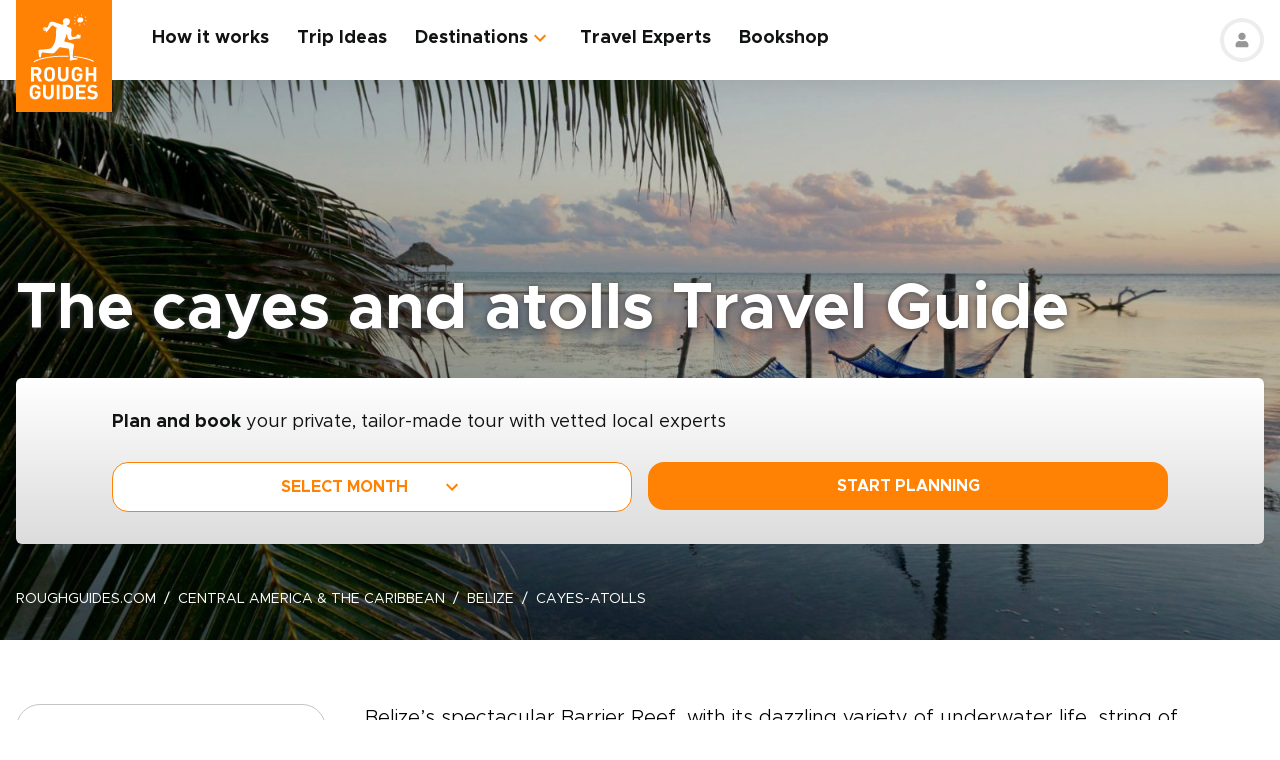

--- FILE ---
content_type: text/html; charset=UTF-8
request_url: https://www.roughguides.com/belize/cayes-atolls/
body_size: 65805
content:
<!DOCTYPE html><html  lang="en"><head><meta charset="utf-8">
<meta name="viewport" content="width=device-width, initial-scale=1, user-scalable=0">
<script type="importmap">{"imports":{"#entry":"/_nuxt/BKX5m7y0.js"}}</script>
<title>The cayes and atolls Travel Guide | What to do in The cayes and atolls | Rough Guides</title>
<style>@import"https://api.mapbox.com/mapbox-gl-js/v0.53.0/mapbox-gl.css";.mapboxgl-popup-content{padding:0}</style>
<style>
          .page-header-background-image {
            background-image: url(https://deih43ym53wif.cloudfront.net/medium_hammocks-caribbean-sea-ambergris-caye-belize-shutterstock_470778962_2978651037.jpeg);
          }
          @media (min-width: 601px) and (max-width: 1200px) {
            .page-header-background-image {
              background-image: url(https://deih43ym53wif.cloudfront.net/large_hammocks-caribbean-sea-ambergris-caye-belize-shutterstock_470778962_2978651037.jpeg);
            }
          }        
           @media (min-width: 1201px) {
            .page-header-background-image {
              background-image: url(https://deih43ym53wif.cloudfront.net/hammocks-caribbean-sea-ambergris-caye-belize-shutterstock_470778962_2978651037.jpeg);
            }
           }
          </style>
<style>@font-face{font-display:swap;font-family:Metropolis;font-style:italic;font-weight:400;src:url(/_nuxt/Metropolis-RegularItalic.C39DmOUv.woff2) format("woff2"),url(/_nuxt/Metropolis-RegularItalic.DvsYHwSy.woff) format("woff")}@font-face{font-display:swap;font-family:Metropolis;font-style:normal;font-weight:700;src:url(/_nuxt/Metropolis-Bold.DphZR1RQ.woff2) format("woff2"),url(/_nuxt/Metropolis-Bold.BPAwvYBB.woff) format("woff")}@font-face{font-display:swap;font-family:Metropolis Semi;font-style:normal;font-weight:600;src:url(/_nuxt/Metropolis-SemiBold.CvZqHNP0.woff2) format("woff2"),url(/_nuxt/Metropolis-SemiBold.CHhaeSv9.woff) format("woff")}@font-face{font-display:swap;font-family:Metropolis;font-style:normal;font-weight:500;src:url(/_nuxt/Metropolis-Medium.CeYNyC0n.woff2) format("woff2"),url(/_nuxt/Metropolis-Medium.CpRnYFv1.woff) format("woff")}@font-face{font-display:swap;font-family:Metropolis;font-style:normal;font-weight:300;src:url(/_nuxt/Metropolis-Light.DEGMhM08.woff2) format("woff2"),url(/_nuxt/Metropolis-Light.DEIA8PuC.woff) format("woff")}@font-face{font-display:swap;font-family:Metropolis;font-style:normal;font-weight:400;src:url(/_nuxt/Metropolis-Regular.DOCZRTAa.woff2) format("woff2"),url(/_nuxt/Metropolis-Regular.DXBiiy_x.woff) format("woff")}.title-left-line{font-size:1.75rem;font-weight:700;line-height:1.25;padding-left:2rem;position:relative}@media (min-width:1024px){.title-left-line{font-size:2.25rem}}.title-left-line:after{height:.25rem;left:0;position:absolute;top:1rem;width:1.25rem;--tw-bg-opacity:1;background-color:rgb(255 130 4/var(--tw-bg-opacity,1));--tw-content:"";content:var(--tw-content)}@media (min-width:1024px){.title-left-line:after{top:1.25rem}}.links-list{-moz-columns:1;column-count:1;font-size:1rem}@media (min-width:640px){.links-list{font-size:1.125rem}}@media (min-width:768px){.links-list{-moz-columns:2;column-count:2}}.links-list__item{padding-bottom:.25rem;padding-right:.5rem;padding-top:.25rem}.links-list__link{--tw-text-opacity:1;color:rgb(255 130 4/var(--tw-text-opacity,1))}.links-list__link:hover{text-decoration-line:underline}.dropdown-list{position:relative}.dropdown-list__header{cursor:pointer;font-size:1.125rem;font-weight:700;padding:.5rem 3rem .5rem 1rem;position:relative}.dropdown-list__header-icon{display:block;height:1.5rem;margin-top:-.75rem;position:absolute;right:1rem;top:50%;width:1.5rem;--tw-rotate:0deg;transform:translate(var(--tw-translate-x),var(--tw-translate-y)) rotate(var(--tw-rotate)) skew(var(--tw-skew-x)) skewY(var(--tw-skew-y)) scaleX(var(--tw-scale-x)) scaleY(var(--tw-scale-y));transition-duration:.3s;transition-property:transform;transition-timing-function:cubic-bezier(.4,0,.2,1)}.dropdown-list__header-icon.nuxt-icon svg{fill:#ff8204;height:100%;margin:0;width:100%}.dropdown-list__header.is-active .dropdown-list__header-icon{--tw-rotate:-180deg;transform:translate(var(--tw-translate-x),var(--tw-translate-y)) rotate(var(--tw-rotate)) skew(var(--tw-skew-x)) skewY(var(--tw-skew-y)) scaleX(var(--tw-scale-x)) scaleY(var(--tw-scale-y));transition-duration:.3s;transition-property:transform;transition-timing-function:cubic-bezier(.4,0,.2,1)}.dropdown-list_with-border .dropdown-list__header{border-width:2px;--tw-border-opacity:1;border-color:rgb(216 216 216/var(--tw-border-opacity,1))}.dropdown-list_with-border .dropdown-list__header.is-active{--tw-border-opacity:1;border-color:rgb(255 130 4/var(--tw-border-opacity,1))}.dropdown-list_relaxed-header .dropdown-list__header{padding-bottom:.75rem;padding-top:.75rem}.dropdown-list__body{margin-top:.25rem;position:absolute;top:100%;width:100%;z-index:10;--tw-bg-opacity:1;background-color:rgb(255 255 255/var(--tw-bg-opacity,1));--tw-shadow:0 1px 3px 0 rgba(0,0,0,.1),0 1px 2px -1px rgba(0,0,0,.1);--tw-shadow-colored:0 1px 3px 0 var(--tw-shadow-color),0 1px 2px -1px var(--tw-shadow-color);box-shadow:var(--tw-ring-offset-shadow,0 0 #0000),var(--tw-ring-shadow,0 0 #0000),var(--tw-shadow)}.dropdown-list__option{cursor:pointer;display:block}.dropdown-list__option>*{display:block;font-weight:700;padding:.75rem 1rem}.dropdown-list__option>:hover{--tw-bg-opacity:1;background-color:rgb(243 243 243/var(--tw-bg-opacity,1))}.dropdown-list__option>.is-active{--tw-text-opacity:1;color:rgb(255 130 4/var(--tw-text-opacity,1))}.content-container{margin-left:auto;margin-right:auto;max-width:100%;padding-left:1rem;padding-right:1rem;width:100%}@media (min-width:768px){.content-container{max-width:740px}}@media (min-width:1024px){.content-container{max-width:860px}}.content-container.wide,.content-container.with-slider{margin-left:auto;margin-right:auto;max-width:100%}@media (min-width:768px){.content-container.wide,.content-container.with-slider{max-width:740px}}@media (min-width:1024px){.content-container.wide,.content-container.with-slider{max-width:970px}}@media (min-width:1280px){.content-container.wide,.content-container.with-slider{max-width:1300px}}.content-container .content-container{padding-left:0;padding-right:0;width:100%}.content-container .content-container.wide,.content-container .content-container.with-slider{width:100%}.pagination__arrow>*,.pagination__page>*{border-width:2px;width:2.25rem;--tw-border-opacity:1;border-color:rgb(216 216 216/var(--tw-border-opacity,1));transition-duration:.3s}.pagination__arrow>:is(a):hover,.pagination__page>:is(a):hover{--tw-border-opacity:1;border-color:rgb(255 130 4/var(--tw-border-opacity,1))}.pagination__page>*{border-width:2px;--tw-border-opacity:1;border-color:rgb(216 216 216/var(--tw-border-opacity,1));font-size:.875rem;transition-duration:.3s}@media (min-width:640px){.pagination__page>*{width:3.5rem}}.pagination__page.is-current>*{--tw-border-opacity:1;border-color:rgb(255 130 4/var(--tw-border-opacity,1))}.pagination__arrow,.pagination__page,.pagination__separator{padding:.25rem}.pagination__arrow>*,.pagination__page>*,.pagination__separator>*{align-items:center;display:flex;height:2.75rem;justify-content:center}.pagination__separator{width:1.75rem}.pagination__arrow .nuxt-icon{height:1.5rem;width:1.5rem;--tw-text-opacity:1;color:rgb(255 130 4/var(--tw-text-opacity,1))}.pagination__prev{padding-right:1rem}.pagination__prev .nuxt-icon{--tw-rotate:90deg;transform:translate(var(--tw-translate-x),var(--tw-translate-y)) rotate(var(--tw-rotate)) skew(var(--tw-skew-x)) skewY(var(--tw-skew-y)) scaleX(var(--tw-scale-x)) scaleY(var(--tw-scale-y))}.pagination__next{padding-left:1rem}.pagination__next .nuxt-icon{--tw-rotate:-90deg;transform:translate(var(--tw-translate-x),var(--tw-translate-y)) rotate(var(--tw-rotate)) skew(var(--tw-skew-x)) skewY(var(--tw-skew-y)) scaleX(var(--tw-scale-x)) scaleY(var(--tw-scale-y))}.btn{align-items:center;border-radius:1rem;cursor:pointer;display:flex;font-size:1rem;font-weight:700;justify-content:center;line-height:1.25rem;padding:.875rem 1rem;text-align:center;width:100%}.btn:focus,.btn:hover{outline:2px solid transparent;outline-offset:2px}.btn:disabled{cursor:not-allowed;--tw-bg-opacity:1;background-color:rgb(243 243 243/var(--tw-bg-opacity,1));--tw-text-opacity:1;color:rgb(196 196 196/var(--tw-text-opacity,1))}@media (min-width:768px){.btn{padding-bottom:.5rem;padding-top:.5rem}}.btn-primary{--tw-bg-opacity:1;background-color:rgb(255 130 4/var(--tw-bg-opacity,1));--tw-text-opacity:1;color:rgb(255 255 255/var(--tw-text-opacity,1))}.btn-primary:hover{--tw-bg-opacity:1;background-color:rgb(255 161 65/var(--tw-bg-opacity,1))}.btn-ghost{border-width:2px;--tw-border-opacity:1;border-color:rgb(255 130 4/var(--tw-border-opacity,1));text-transform:uppercase;transition-duration:.2s}.btn-ghost:hover{outline-color:transparent;outline-offset:2px;outline-width:2px}.btn-ghost:focus,.btn-ghost:hover{--tw-text-opacity:1;color:rgb(255 161 65/var(--tw-text-opacity,1))}.btn-ghost:disabled{border-width:0}.btn-white{--tw-bg-opacity:1;background-color:rgb(255 255 255/var(--tw-bg-opacity,1));--tw-text-opacity:1;color:rgb(17 18 19/var(--tw-text-opacity,1))}.btn-white:hover{--tw-text-opacity:1;color:rgb(255 130 4/var(--tw-text-opacity,1))}.btn-green{border-width:1px;--tw-border-opacity:1;border-color:rgb(126 203 148/var(--tw-border-opacity,1));--tw-bg-opacity:1;background-color:rgb(168 221 180/var(--tw-bg-opacity,1))}.list-indented{margin-left:1rem}@media (min-width:768px){.list-indented{margin-left:1.75rem}}.list-indented{list-style-position:inside}.list-indented li{padding-left:1.5rem;position:relative}.list-indented li:before{border-radius:99999px;display:block;height:.375rem;left:0;position:absolute;top:11px;width:.375rem;--tw-bg-opacity:1;background-color:rgb(0 0 0/var(--tw-bg-opacity,1));--tw-content:"";content:var(--tw-content)}.list-indented li+li{margin-top:1rem}.list-indented li strong+p{margin-top:.75rem}.list-decimal,.list-disc{list-style-type:none}.links-list-wrapper{margin-top:2rem}*+.list-indented{margin-top:1rem}.content-body h2{font-size:1.75rem;font-weight:500;line-height:2.25rem}@media (min-width:768px){.content-body h2{font-size:2.25rem;line-height:2.5rem}}.content-body h2:not(:empty){margin-bottom:1.5rem}.content-body *+h2:not(:empty){margin-top:3.5rem}.content-body h3{font-size:1.375rem;font-weight:500;line-height:2rem}@media (min-width:768px){.content-body h3{font-size:2rem}}.content-body h4{font-size:1.25rem;font-weight:500;line-height:1.75rem}@media (min-width:768px){.content-body h4{font-size:1.5rem}}.content-body h4:not(:empty){margin-bottom:.875rem}.content-body *+h3:not(:empty),.content-body *+h4:not(:empty){margin-top:3rem}.content-body .map-content{margin-bottom:2rem}.content-body+.content-body{margin-top:2rem}.gradient-white-to-grey-background{background:linear-gradient(180deg,#fff 0,#dcdcdc)}@keyframes load{0%{left:-150px}to{left:calc(100% - 150px)}}.skeleton-animation{background-image:linear-gradient(#fafafa 100%,transparent 0);background-position:0 0;background-repeat:no-repeat;border-radius:.75rem;overflow:hidden;position:relative;width:100%}.skeleton-animation:before{animation:load 1s ease-in-out infinite;background:linear-gradient(90deg,#fff0,#ffffffe6,#f000);content:"";display:block;height:100%;left:-150px;position:absolute;top:0;width:150px}.swiper-ui-elements .swiper-controllers{align-items:center;display:flex;justify-content:center;padding:1rem 1.5rem .5rem}@media (min-width:1024px){.swiper-ui-elements .swiper-controllers{justify-content:flex-end}}.swiper-ui-elements .swiper-button-next,.swiper-ui-elements .swiper-button-prev{align-items:center;border-radius:99999px;display:flex;flex-shrink:0;height:2.5rem;justify-content:center;left:auto;margin:.5rem;position:relative;right:auto;width:2.5rem;--tw-bg-opacity:1;background-color:rgb(255 255 255/var(--tw-bg-opacity,1));outline-color:#979797;outline-offset:2px;outline-style:solid;outline-width:2px}.swiper-ui-elements .swiper-button-next:after,.swiper-ui-elements .swiper-button-prev:after{background-image:url(/arrow.svg);background-position:50%;background-repeat:no-repeat;font-size:1.5rem;font-weight:700;height:1.5rem;width:1.5rem;--tw-text-opacity:1;color:rgb(255 130 4/var(--tw-text-opacity,1));--tw-content:"";content:var(--tw-content)}.swiper-ui-elements .swiper-button-next.swiper-button-lock,.swiper-ui-elements .swiper-button-prev.swiper-button-lock{display:none}.swiper-ui-elements .swiper-button-next:after{--tw-rotate:180deg;transform:translate(var(--tw-translate-x),var(--tw-translate-y)) rotate(var(--tw-rotate)) skew(var(--tw-skew-x)) skewY(var(--tw-skew-y)) scaleX(var(--tw-scale-x)) scaleY(var(--tw-scale-y))}.swiper-ui-elements .swiper-pagination{align-items:center;display:flex;margin-left:.5rem;margin-right:.5rem}.swiper-ui-elements .swiper-pagination-bullet{border-radius:99999px;border-width:1px;height:.625rem;margin:.125rem .25rem;width:.625rem;--tw-border-opacity:1;border-color:rgb(77 77 77/var(--tw-border-opacity,1));--tw-bg-opacity:1;background-color:rgb(255 255 255/var(--tw-bg-opacity,1));opacity:1}.swiper-ui-elements .swiper-pagination-bullet.swiper-pagination-bullet-active{border-color:transparent;--tw-bg-opacity:1;background-color:rgb(255 130 4/var(--tw-bg-opacity,1));outline-color:#ff8204;outline-offset:2px;outline-style:solid;outline-width:1px}.swiper-ui-elements .swiper-pagination-bullets.swiper-pagination-horizontal,.swiper-ui-elements-pagination-custom>.swiper-pagination-bullets{bottom:0;left:0;position:relative;top:0;transform:none;width:auto}*,:after,:before{--tw-border-spacing-x:0;--tw-border-spacing-y:0;--tw-translate-x:0;--tw-translate-y:0;--tw-rotate:0;--tw-skew-x:0;--tw-skew-y:0;--tw-scale-x:1;--tw-scale-y:1;--tw-pan-x: ;--tw-pan-y: ;--tw-pinch-zoom: ;--tw-scroll-snap-strictness:proximity;--tw-gradient-from-position: ;--tw-gradient-via-position: ;--tw-gradient-to-position: ;--tw-ordinal: ;--tw-slashed-zero: ;--tw-numeric-figure: ;--tw-numeric-spacing: ;--tw-numeric-fraction: ;--tw-ring-inset: ;--tw-ring-offset-width:0px;--tw-ring-offset-color:#fff;--tw-ring-color:rgba(59,130,246,.5);--tw-ring-offset-shadow:0 0 #0000;--tw-ring-shadow:0 0 #0000;--tw-shadow:0 0 #0000;--tw-shadow-colored:0 0 #0000;--tw-blur: ;--tw-brightness: ;--tw-contrast: ;--tw-grayscale: ;--tw-hue-rotate: ;--tw-invert: ;--tw-saturate: ;--tw-sepia: ;--tw-drop-shadow: ;--tw-backdrop-blur: ;--tw-backdrop-brightness: ;--tw-backdrop-contrast: ;--tw-backdrop-grayscale: ;--tw-backdrop-hue-rotate: ;--tw-backdrop-invert: ;--tw-backdrop-opacity: ;--tw-backdrop-saturate: ;--tw-backdrop-sepia: ;--tw-contain-size: ;--tw-contain-layout: ;--tw-contain-paint: ;--tw-contain-style: }::backdrop{--tw-border-spacing-x:0;--tw-border-spacing-y:0;--tw-translate-x:0;--tw-translate-y:0;--tw-rotate:0;--tw-skew-x:0;--tw-skew-y:0;--tw-scale-x:1;--tw-scale-y:1;--tw-pan-x: ;--tw-pan-y: ;--tw-pinch-zoom: ;--tw-scroll-snap-strictness:proximity;--tw-gradient-from-position: ;--tw-gradient-via-position: ;--tw-gradient-to-position: ;--tw-ordinal: ;--tw-slashed-zero: ;--tw-numeric-figure: ;--tw-numeric-spacing: ;--tw-numeric-fraction: ;--tw-ring-inset: ;--tw-ring-offset-width:0px;--tw-ring-offset-color:#fff;--tw-ring-color:rgba(59,130,246,.5);--tw-ring-offset-shadow:0 0 #0000;--tw-ring-shadow:0 0 #0000;--tw-shadow:0 0 #0000;--tw-shadow-colored:0 0 #0000;--tw-blur: ;--tw-brightness: ;--tw-contrast: ;--tw-grayscale: ;--tw-hue-rotate: ;--tw-invert: ;--tw-saturate: ;--tw-sepia: ;--tw-drop-shadow: ;--tw-backdrop-blur: ;--tw-backdrop-brightness: ;--tw-backdrop-contrast: ;--tw-backdrop-grayscale: ;--tw-backdrop-hue-rotate: ;--tw-backdrop-invert: ;--tw-backdrop-opacity: ;--tw-backdrop-saturate: ;--tw-backdrop-sepia: ;--tw-contain-size: ;--tw-contain-layout: ;--tw-contain-paint: ;--tw-contain-style: }/*! tailwindcss v3.4.17 | MIT License | https://tailwindcss.com*/*,:after,:before{border:0 solid;box-sizing:border-box}:after,:before{--tw-content:""}:host,html{line-height:1.5;-webkit-text-size-adjust:100%;font-family:ui-sans-serif,system-ui,sans-serif,Apple Color Emoji,Segoe UI Emoji,Segoe UI Symbol,Noto Color Emoji;font-feature-settings:normal;font-variation-settings:normal;-moz-tab-size:4;-o-tab-size:4;tab-size:4;-webkit-tap-highlight-color:transparent}body{line-height:inherit;margin:0}hr{border-top-width:1px;color:inherit;height:0}abbr:where([title]){-webkit-text-decoration:underline dotted;text-decoration:underline dotted}h1,h2,h3,h4,h5,h6{font-size:inherit;font-weight:inherit}a{color:inherit;text-decoration:inherit}b,strong{font-weight:bolder}code,kbd,pre,samp{font-family:ui-monospace,SFMono-Regular,Menlo,Monaco,Consolas,Liberation Mono,Courier New,monospace;font-feature-settings:normal;font-size:1em;font-variation-settings:normal}small{font-size:80%}sub,sup{font-size:75%;line-height:0;position:relative;vertical-align:baseline}sub{bottom:-.25em}sup{top:-.5em}table{border-collapse:collapse;border-color:inherit;text-indent:0}button,input,optgroup,select,textarea{color:inherit;font-family:inherit;font-feature-settings:inherit;font-size:100%;font-variation-settings:inherit;font-weight:inherit;letter-spacing:inherit;line-height:inherit;margin:0;padding:0}button,select{text-transform:none}button,input:where([type=button]),input:where([type=reset]),input:where([type=submit]){-webkit-appearance:button;background-color:transparent;background-image:none}:-moz-focusring{outline:auto}:-moz-ui-invalid{box-shadow:none}progress{vertical-align:baseline}::-webkit-inner-spin-button,::-webkit-outer-spin-button{height:auto}[type=search]{-webkit-appearance:textfield;outline-offset:-2px}::-webkit-search-decoration{-webkit-appearance:none}::-webkit-file-upload-button{-webkit-appearance:button;font:inherit}summary{display:list-item}blockquote,dd,dl,figure,h1,h2,h3,h4,h5,h6,hr,p,pre{margin:0}fieldset{margin:0}fieldset,legend{padding:0}menu,ol,ul{list-style:none;margin:0;padding:0}dialog{padding:0}textarea{resize:vertical}input::-moz-placeholder,textarea::-moz-placeholder{color:#9ca3af;opacity:1}input::placeholder,textarea::placeholder{color:#9ca3af;opacity:1}[role=button],button{cursor:pointer}:disabled{cursor:default}audio,canvas,embed,iframe,img,object,svg,video{display:block;vertical-align:middle}img,video{height:auto;max-width:100%}[hidden]:where(:not([hidden=until-found])){display:none}b,strong{font-weight:700}.pointer-events-none{pointer-events:none}.visible{visibility:visible}.static{position:static}.fixed{position:fixed}.absolute{position:absolute}.relative{position:relative}.sticky{position:sticky}.-left-\[10px\]{left:-10px}.-right-4{right:-1rem}.-right-5{right:-1.25rem}.-top-1{top:-.25rem}.-top-5{top:-1.25rem}.-top-9{top:-2.25rem}.bottom-0{bottom:0}.bottom-1{bottom:.25rem}.bottom-2{bottom:.5rem}.bottom-2\.5{bottom:.625rem}.bottom-3{bottom:.75rem}.bottom-4{bottom:1rem}.bottom-5{bottom:1.25rem}.bottom-8{bottom:2rem}.bottom-full{bottom:100%}.bottom-px{bottom:1px}.left-0{left:0}.left-1\/2{left:50%}.left-12{left:3rem}.left-2{left:.5rem}.left-2\.5{left:.625rem}.left-3{left:.75rem}.left-3\.5{left:.875rem}.left-4{left:1rem}.left-5{left:1.25rem}.left-6{left:1.5rem}.left-7{left:1.75rem}.left-\[20px\]{left:20px}.left-\[30px\]{left:30px}.left-full{left:100%}.right-0{right:0}.right-1{right:.25rem}.right-12{right:3rem}.right-2{right:.5rem}.right-4{right:1rem}.top-0{top:0}.top-1\/2{top:50%}.top-10{top:2.5rem}.top-8{top:2rem}.top-\[100px\]{top:100px}.top-\[11px\]{top:11px}.top-\[20\%\]{top:20%}.top-full{top:100%}.z-0{z-index:0}.z-10{z-index:10}.z-20{z-index:20}.z-30{z-index:30}.z-50{z-index:50}.z-\[100\]{z-index:100}.z-\[1\]{z-index:1}.z-\[2\]{z-index:2}.z-\[3\]{z-index:3}.-order-1{order:-1}.row-span-2{grid-row:span 2/span 2}.-m-1{margin:-.25rem}.-m-2{margin:-.5rem}.-m-2\.5{margin:-.625rem}.m-0{margin:0}.m-auto{margin:auto}.-mx-1{margin-left:-.25rem;margin-right:-.25rem}.-mx-1\.5{margin-left:-.375rem;margin-right:-.375rem}.-mx-2{margin-left:-.5rem;margin-right:-.5rem}.-mx-2\.5{margin-left:-.625rem;margin-right:-.625rem}.-mx-3{margin-left:-.75rem;margin-right:-.75rem}.-mx-4{margin-left:-1rem;margin-right:-1rem}.-my-1{margin-bottom:-.25rem;margin-top:-.25rem}.-my-4{margin-bottom:-1rem;margin-top:-1rem}.-my-8{margin-bottom:-2rem;margin-top:-2rem}.mx-1{margin-left:.25rem;margin-right:.25rem}.mx-2{margin-left:.5rem;margin-right:.5rem}.mx-2\.5{margin-left:.625rem;margin-right:.625rem}.mx-4{margin-left:1rem;margin-right:1rem}.mx-auto{margin-left:auto;margin-right:auto}.my-12{margin-bottom:3rem;margin-top:3rem}.my-2{margin-bottom:.5rem;margin-top:.5rem}.my-2\.5{margin-bottom:.625rem;margin-top:.625rem}.my-3{margin-bottom:.75rem;margin-top:.75rem}.my-4{margin-bottom:1rem;margin-top:1rem}.my-6{margin-bottom:1.5rem;margin-top:1.5rem}.my-8{margin-bottom:2rem;margin-top:2rem}.my-auto{margin-bottom:auto;margin-top:auto}.\!mb-2{margin-bottom:.5rem!important}.-mb-12{margin-bottom:-3rem}.-mb-2{margin-bottom:-.5rem}.-mb-3{margin-bottom:-.75rem}.-mb-4{margin-bottom:-1rem}.-ml-4{margin-left:-1rem}.-ml-\[160px\]{margin-left:-160px}.-mt-16{margin-top:-4rem}.-mt-2{margin-top:-.5rem}.-mt-4{margin-top:-1rem}.-mt-6{margin-top:-1.5rem}.-mt-64{margin-top:-16rem}.-mt-\[80px\]{margin-top:-80px}.mb-0{margin-bottom:0}.mb-0\.5{margin-bottom:.125rem}.mb-1{margin-bottom:.25rem}.mb-1\.5{margin-bottom:.375rem}.mb-10{margin-bottom:2.5rem}.mb-12{margin-bottom:3rem}.mb-14{margin-bottom:3.5rem}.mb-16{margin-bottom:4rem}.mb-2{margin-bottom:.5rem}.mb-2\.5{margin-bottom:.625rem}.mb-20{margin-bottom:5rem}.mb-24{margin-bottom:6rem}.mb-3{margin-bottom:.75rem}.mb-3\.5{margin-bottom:.875rem}.mb-32{margin-bottom:8rem}.mb-4{margin-bottom:1rem}.mb-5{margin-bottom:1.25rem}.mb-6{margin-bottom:1.5rem}.mb-8{margin-bottom:2rem}.mb-9{margin-bottom:2.25rem}.ml-0{margin-left:0}.ml-1{margin-left:.25rem}.ml-1\.5{margin-left:.375rem}.ml-2{margin-left:.5rem}.ml-2\.5{margin-left:.625rem}.ml-4{margin-left:1rem}.ml-5{margin-left:1.25rem}.ml-8{margin-left:2rem}.ml-auto{margin-left:auto}.mr-0\.5{margin-right:.125rem}.mr-1{margin-right:.25rem}.mr-16{margin-right:4rem}.mr-2{margin-right:.5rem}.mr-2\.5{margin-right:.625rem}.mr-3{margin-right:.75rem}.mr-3\.5{margin-right:.875rem}.mr-4{margin-right:1rem}.mr-6{margin-right:1.5rem}.mr-7{margin-right:1.75rem}.mr-8{margin-right:2rem}.mt-0{margin-top:0}.mt-0\.5{margin-top:.125rem}.mt-1{margin-top:.25rem}.mt-1\.5{margin-top:.375rem}.mt-10{margin-top:2.5rem}.mt-12{margin-top:3rem}.mt-14{margin-top:3.5rem}.mt-16{margin-top:4rem}.mt-2{margin-top:.5rem}.mt-2\.5{margin-top:.625rem}.mt-20{margin-top:5rem}.mt-24{margin-top:6rem}.mt-3{margin-top:.75rem}.mt-3\.5{margin-top:.875rem}.mt-32{margin-top:8rem}.mt-4{margin-top:1rem}.mt-5{margin-top:1.25rem}.mt-6{margin-top:1.5rem}.mt-8{margin-top:2rem}.mt-auto{margin-top:auto}.block{display:block}.inline{display:inline}.flex{display:flex}.table{display:table}.grid{display:grid}.hidden{display:none}.h-0\.5{height:.125rem}.h-1\.5{height:.375rem}.h-1\/2{height:50%}.h-10{height:2.5rem}.h-11{height:2.75rem}.h-12{height:3rem}.h-14{height:3.5rem}.h-16{height:4rem}.h-2\.5{height:.625rem}.h-20{height:5rem}.h-3{height:.75rem}.h-3\.5{height:.875rem}.h-36{height:9rem}.h-4{height:1rem}.h-48{height:12rem}.h-5{height:1.25rem}.h-52{height:13rem}.h-6{height:1.5rem}.h-60{height:15rem}.h-7{height:1.75rem}.h-8{height:2rem}.h-80{height:20rem}.h-9{height:2.25rem}.h-\[100px\]{height:100px}.h-\[114px\]{height:114px}.h-\[126px\]{height:126px}.h-\[140px\]{height:140px}.h-\[148px\]{height:148px}.h-\[160px\]{height:160px}.h-\[180px\]{height:180px}.h-\[195px\]{height:195px}.h-\[19px\]{height:19px}.h-\[200px\]{height:200px}.h-\[210px\]{height:210px}.h-\[220px\]{height:220px}.h-\[240px\]{height:240px}.h-\[250px\]{height:250px}.h-\[260px\]{height:260px}.h-\[26rem\]{height:26rem}.h-\[28rem\]{height:28rem}.h-\[300px\]{height:300px}.h-\[30rem\]{height:30rem}.h-\[32px\]{height:32px}.h-\[32rem\]{height:32rem}.h-\[330px\]{height:330px}.h-\[380px\]{height:380px}.h-\[415px\]{height:415px}.h-\[439px\]{height:439px}.h-\[440px\]{height:440px}.h-\[450px\]{height:450px}.h-\[480px\]{height:480px}.h-\[50px\]{height:50px}.h-\[560px\]{height:560px}.h-\[64px\]{height:64px}.h-\[70px\]{height:70px}.h-\[80px\]{height:80px}.h-\[8px\]{height:8px}.h-\[calc\(100\%-\(50px\+32px\)\)\]{height:calc(100% - 82px)}.h-auto{height:auto}.h-full{height:100%}.max-h-\[1000px\]{max-height:1000px}.max-h-\[340px\]{max-height:340px}.max-h-\[350px\]{max-height:350px}.max-h-\[650px\]{max-height:650px}.max-h-\[80vh\]{max-height:80vh}.min-h-20{min-height:5rem}.min-h-\[244px\]{min-height:244px}.min-h-\[260px\]{min-height:260px}.min-h-\[450px\]{min-height:450px}.min-h-\[460px\]{min-height:460px}.w-0{width:0}.w-1\.5{width:.375rem}.w-1\/2{width:50%}.w-1\/3{width:33.333333%}.w-1\/4{width:25%}.w-10{width:2.5rem}.w-11{width:2.75rem}.w-12{width:3rem}.w-14{width:3.5rem}.w-16{width:4rem}.w-2\.5{width:.625rem}.w-20{width:5rem}.w-24{width:6rem}.w-3{width:.75rem}.w-36{width:9rem}.w-4{width:1rem}.w-4\/12{width:33.333333%}.w-44{width:11rem}.w-5{width:1.25rem}.w-52{width:13rem}.w-6{width:1.5rem}.w-6\/12{width:50%}.w-7{width:1.75rem}.w-72{width:18rem}.w-8{width:2rem}.w-8\/12{width:66.666667%}.w-80{width:20rem}.w-9{width:2.25rem}.w-9\/12{width:75%}.w-\[100vw\]{width:100vw}.w-\[112px\]{width:112px}.w-\[120px\]{width:120px}.w-\[149px\]{width:149px}.w-\[155px\]{width:155px}.w-\[160px\]{width:160px}.w-\[17px\]{width:17px}.w-\[180px\]{width:180px}.w-\[200px\]{width:200px}.w-\[210px\]{width:210px}.w-\[231px\]{width:231px}.w-\[240px\]{width:240px}.w-\[260px\]{width:260px}.w-\[280px\]{width:280px}.w-\[300px\]{width:300px}.w-\[310px\]{width:310px}.w-\[320px\]{width:320px}.w-\[32px\]{width:32px}.w-\[4px\]{width:4px}.w-\[50px\]{width:50px}.w-\[64px\]{width:64px}.w-\[80px\]{width:80px}.w-\[96px\]{width:96px}.w-auto{width:auto}.w-full{width:100%}.min-w-\[128px\]{min-width:128px}.min-w-\[160px\]{min-width:160px}.min-w-\[180px\]{min-width:180px}.min-w-\[190px\]{min-width:190px}.min-w-\[205px\]{min-width:205px}.min-w-\[215px\]{min-width:215px}.min-w-\[220px\]{min-width:220px}.min-w-\[280px\]{min-width:280px}.min-w-\[290px\]{min-width:290px}.min-w-\[300px\]{min-width:300px}.min-w-\[340px\]{min-width:340px}.min-w-\[68px\]{min-width:68px}.max-w-3xl{max-width:48rem}.max-w-4xl{max-width:56rem}.max-w-56{max-width:14rem}.max-w-\[192px\]{max-width:192px}.max-w-\[200px\]{max-width:200px}.max-w-\[215px\]{max-width:215px}.max-w-\[280px\]{max-width:280px}.max-w-\[286px\]{max-width:286px}.max-w-\[296px\]{max-width:296px}.max-w-\[300px\]{max-width:300px}.max-w-\[320px\]{max-width:320px}.max-w-\[400px\]{max-width:400px}.max-w-\[452px\]{max-width:452px}.max-w-\[480px\]{max-width:480px}.max-w-\[520px\]{max-width:520px}.max-w-\[640px\]{max-width:640px}.max-w-\[760px\]{max-width:760px}.max-w-\[95vw\]{max-width:95vw}.max-w-md{max-width:28rem}.max-w-screen-md{max-width:768px}.max-w-xl{max-width:36rem}.max-w-xs{max-width:20rem}.flex-none{flex:none}.flex-shrink-0,.shrink-0{flex-shrink:0}.flex-grow{flex-grow:1}.border-collapse{border-collapse:collapse}.-translate-y-1\/2{--tw-translate-y:-50%}.-translate-y-1\/2,.translate-y-full{transform:translate(var(--tw-translate-x),var(--tw-translate-y)) rotate(var(--tw-rotate)) skew(var(--tw-skew-x)) skewY(var(--tw-skew-y)) scaleX(var(--tw-scale-x)) scaleY(var(--tw-scale-y))}.translate-y-full{--tw-translate-y:100%}.-rotate-90{--tw-rotate:-90deg}.-rotate-90,.rotate-180{transform:translate(var(--tw-translate-x),var(--tw-translate-y)) rotate(var(--tw-rotate)) skew(var(--tw-skew-x)) skewY(var(--tw-skew-y)) scaleX(var(--tw-scale-x)) scaleY(var(--tw-scale-y))}.rotate-180{--tw-rotate:180deg}.rotate-90{--tw-rotate:90deg}.rotate-90,.scale-0{transform:translate(var(--tw-translate-x),var(--tw-translate-y)) rotate(var(--tw-rotate)) skew(var(--tw-skew-x)) skewY(var(--tw-skew-y)) scaleX(var(--tw-scale-x)) scaleY(var(--tw-scale-y))}.scale-0{--tw-scale-x:0;--tw-scale-y:0}.scale-125{--tw-scale-x:1.25;--tw-scale-y:1.25}.-scale-x-100,.scale-125{transform:translate(var(--tw-translate-x),var(--tw-translate-y)) rotate(var(--tw-rotate)) skew(var(--tw-skew-x)) skewY(var(--tw-skew-y)) scaleX(var(--tw-scale-x)) scaleY(var(--tw-scale-y))}.-scale-x-100{--tw-scale-x:-1}.scale-y-100{--tw-scale-y:1}.scale-y-100,.transform{transform:translate(var(--tw-translate-x),var(--tw-translate-y)) rotate(var(--tw-rotate)) skew(var(--tw-skew-x)) skewY(var(--tw-skew-y)) scaleX(var(--tw-scale-x)) scaleY(var(--tw-scale-y))}.cursor-auto{cursor:auto}.cursor-pointer{cursor:pointer}.list-inside{list-style-position:inside}.list-decimal{list-style-type:decimal}.list-disc{list-style-type:disc}.columns-2{-moz-columns:2;column-count:2}.grid-cols-1{grid-template-columns:repeat(1,minmax(0,1fr))}.grid-cols-\[2fr_1fr\]{grid-template-columns:2fr 1fr}.grid-cols-\[65\%_35\%\]{grid-template-columns:65% 35%}.grid-rows-2{grid-template-rows:repeat(2,minmax(0,1fr))}.grid-rows-3{grid-template-rows:repeat(3,minmax(0,1fr))}.flex-row{flex-direction:row}.flex-col{flex-direction:column}.flex-wrap{flex-wrap:wrap}.items-start{align-items:flex-start}.items-end{align-items:flex-end}.items-center{align-items:center}.items-baseline{align-items:baseline}.items-stretch{align-items:stretch}.justify-start{justify-content:flex-start}.justify-end{justify-content:flex-end}.justify-center{justify-content:center}.justify-between{justify-content:space-between}.justify-around{justify-content:space-around}.gap-1{gap:.25rem}.gap-1\.5{gap:.375rem}.gap-2{gap:.5rem}.gap-2\.5{gap:.625rem}.gap-3{gap:.75rem}.gap-4{gap:1rem}.gap-8{gap:2rem}.gap-\[5px\]{gap:5px}.gap-x-1{-moz-column-gap:.25rem;column-gap:.25rem}.gap-x-1\.5{-moz-column-gap:.375rem;column-gap:.375rem}.gap-x-4{-moz-column-gap:1rem;column-gap:1rem}.gap-y-1\.5{row-gap:.375rem}.gap-y-6{row-gap:1.5rem}.gap-y-9{row-gap:2.25rem}.self-start{align-self:flex-start}.self-end{align-self:flex-end}.self-center{align-self:center}.self-stretch{align-self:stretch}.overflow-hidden{overflow:hidden}.overflow-scroll{overflow:scroll}.overflow-x-auto{overflow-x:auto}.overflow-y-auto{overflow-y:auto}.overflow-x-hidden{overflow-x:hidden}.overflow-x-scroll{overflow-x:scroll}.overflow-ellipsis{text-overflow:ellipsis}.whitespace-nowrap{white-space:nowrap}.whitespace-pre-wrap{white-space:pre-wrap}.break-words{overflow-wrap:break-word}.rounded{border-radius:.25rem}.rounded-0\.5{border-radius:.125rem}.rounded-4{border-radius:1rem}.rounded-5{border-radius:1.25rem}.rounded-6{border-radius:1.5rem}.rounded-\[10px\]{border-radius:10px}.rounded-\[19px\]{border-radius:19px}.rounded-\[20px\]{border-radius:20px}.rounded-\[21px\]{border-radius:21px}.rounded-\[4px\]{border-radius:4px}.rounded-\[50\%\]{border-radius:50%}.rounded-full{border-radius:99999px}.rounded-md{border-radius:.375rem}.rounded-xl{border-radius:.75rem}.rounded-b-4{border-bottom-left-radius:1rem;border-bottom-right-radius:1rem}.rounded-bl-\[21px\]{border-bottom-left-radius:21px}.rounded-bl-none{border-bottom-left-radius:0}.rounded-br-\[21px\]{border-bottom-right-radius:21px}.rounded-tl-\[21px\]{border-top-left-radius:21px}.rounded-tr-\[21px\]{border-top-right-radius:21px}.border{border-width:1px}.border-2{border-width:2px}.border-4{border-width:4px}.border-\[10px\]{border-width:10px}.border-\[3px\]{border-width:3px}.border-b{border-bottom-width:1px}.border-b-0{border-bottom-width:0}.border-b-4{border-bottom-width:4px}.border-l{border-left-width:1px}.border-l-\[3px\]{border-left-width:3px}.border-r{border-right-width:1px}.border-t{border-top-width:1px}.border-t-0{border-top-width:0}.border-t-2{border-top-width:2px}.border-t-\[3px\]{border-top-width:3px}.border-solid{border-style:solid}.border-dashed{border-style:dashed}.border-none{border-style:none}.border-\[\#5B4A9A47\]{border-color:#5b4a9a47}.border-\[\#929292\]{--tw-border-opacity:1;border-color:rgb(146 146 146/var(--tw-border-opacity,1))}.border-\[\#AADDE1\]{--tw-border-opacity:1;border-color:rgb(170 221 225/var(--tw-border-opacity,1))}.border-\[\#FA93597D\]{border-color:#fa93597d}.border-\[\#b9b9b9\]{--tw-border-opacity:1;border-color:rgb(185 185 185/var(--tw-border-opacity,1))}.border-black{--tw-border-opacity:1;border-color:rgb(17 18 19/var(--tw-border-opacity,1))}.border-black-real{--tw-border-opacity:1;border-color:rgb(0 0 0/var(--tw-border-opacity,1))}.border-grey{--tw-border-opacity:1;border-color:rgb(196 196 196/var(--tw-border-opacity,1))}.border-grey-dark{--tw-border-opacity:1;border-color:rgb(151 151 151/var(--tw-border-opacity,1))}.border-grey-darker{--tw-border-opacity:1;border-color:rgb(77 77 77/var(--tw-border-opacity,1))}.border-grey-light{--tw-border-opacity:1;border-color:rgb(216 216 216/var(--tw-border-opacity,1))}.border-grey-lighter{--tw-border-opacity:1;border-color:rgb(243 243 243/var(--tw-border-opacity,1))}.border-primary{--tw-border-opacity:1;border-color:rgb(255 130 4/var(--tw-border-opacity,1))}.border-primary-light{--tw-border-opacity:1;border-color:rgb(255 161 65/var(--tw-border-opacity,1))}.border-red{--tw-border-opacity:1;border-color:rgb(226 31 38/var(--tw-border-opacity,1))}.border-secondary-light{--tw-border-opacity:1;border-color:rgb(255 161 65/var(--tw-border-opacity,1))}.border-transparent{border-color:transparent}.border-white{--tw-border-opacity:1;border-color:rgb(255 255 255/var(--tw-border-opacity,1))}.border-b-grey{--tw-border-opacity:1;border-bottom-color:rgb(196 196 196/var(--tw-border-opacity,1))}.border-t-white{--tw-border-opacity:1;border-top-color:rgb(255 255 255/var(--tw-border-opacity,1))}.border-opacity-30{--tw-border-opacity:.3}.bg-\[\#0D0141\]{--tw-bg-opacity:1;background-color:rgb(13 1 65/var(--tw-bg-opacity,1))}.bg-\[\#D1EEEC75\]{background-color:#d1eeec75}.bg-\[\#E1DDEC6E\]{background-color:#e1ddec6e}.bg-\[\#E7DFFF\]{--tw-bg-opacity:1;background-color:rgb(231 223 255/var(--tw-bg-opacity,1))}.bg-\[\#FFEBD296\]{background-color:#ffebd296}.bg-\[\#f4f4f4\]{--tw-bg-opacity:1;background-color:rgb(244 244 244/var(--tw-bg-opacity,1))}.bg-black{--tw-bg-opacity:1;background-color:rgb(17 18 19/var(--tw-bg-opacity,1))}.bg-black-real{--tw-bg-opacity:1;background-color:rgb(0 0 0/var(--tw-bg-opacity,1))}.bg-grey-darker{--tw-bg-opacity:1;background-color:rgb(77 77 77/var(--tw-bg-opacity,1))}.bg-grey-light{--tw-bg-opacity:1;background-color:rgb(216 216 216/var(--tw-bg-opacity,1))}.bg-grey-lighter{--tw-bg-opacity:1;background-color:rgb(243 243 243/var(--tw-bg-opacity,1))}.bg-orange-lighter{--tw-bg-opacity:1;background-color:rgb(255 241 227/var(--tw-bg-opacity,1))}.bg-primary{--tw-bg-opacity:1;background-color:rgb(255 130 4/var(--tw-bg-opacity,1))}.bg-secondary-lighter{--tw-bg-opacity:1;background-color:rgb(255 241 227/var(--tw-bg-opacity,1))}.bg-white{--tw-bg-opacity:1;background-color:rgb(255 255 255/var(--tw-bg-opacity,1))}.bg-contain{background-size:contain}.bg-cover{background-size:cover}.bg-center{background-position:50%}.bg-no-repeat{background-repeat:no-repeat}.object-contain{-o-object-fit:contain;object-fit:contain}.object-cover{-o-object-fit:cover;object-fit:cover}.p-0{padding:0}.p-0\.5{padding:.125rem}.p-1{padding:.25rem}.p-2{padding:.5rem}.p-2\.5{padding:.625rem}.p-3{padding:.75rem}.p-4{padding:1rem}.p-5{padding:1.25rem}.p-6{padding:1.5rem}.p-7{padding:1.75rem}.p-8{padding:2rem}.px-0{padding-left:0;padding-right:0}.px-1{padding-left:.25rem;padding-right:.25rem}.px-1\.5{padding-left:.375rem;padding-right:.375rem}.px-10{padding-left:2.5rem;padding-right:2.5rem}.px-12{padding-left:3rem;padding-right:3rem}.px-2{padding-left:.5rem;padding-right:.5rem}.px-2\.5{padding-left:.625rem;padding-right:.625rem}.px-3{padding-left:.75rem;padding-right:.75rem}.px-4{padding-left:1rem;padding-right:1rem}.px-5{padding-left:1.25rem;padding-right:1.25rem}.px-6{padding-left:1.5rem;padding-right:1.5rem}.px-7{padding-left:1.75rem;padding-right:1.75rem}.px-8{padding-left:2rem;padding-right:2rem}.py-0{padding-bottom:0;padding-top:0}.py-0\.5{padding-bottom:.125rem;padding-top:.125rem}.py-1{padding-bottom:.25rem;padding-top:.25rem}.py-1\.5{padding-bottom:.375rem;padding-top:.375rem}.py-12{padding-bottom:3rem;padding-top:3rem}.py-14{padding-bottom:3.5rem;padding-top:3.5rem}.py-2{padding-bottom:.5rem;padding-top:.5rem}.py-2\.5{padding-bottom:.625rem;padding-top:.625rem}.py-20{padding-bottom:5rem;padding-top:5rem}.py-28{padding-bottom:7rem;padding-top:7rem}.py-3{padding-bottom:.75rem;padding-top:.75rem}.py-3\.5{padding-bottom:.875rem;padding-top:.875rem}.py-4{padding-bottom:1rem;padding-top:1rem}.py-5{padding-bottom:1.25rem;padding-top:1.25rem}.py-6{padding-bottom:1.5rem;padding-top:1.5rem}.py-7{padding-bottom:1.75rem;padding-top:1.75rem}.py-8{padding-bottom:2rem;padding-top:2rem}.pb-0{padding-bottom:0}.pb-1{padding-bottom:.25rem}.pb-10{padding-bottom:2.5rem}.pb-2{padding-bottom:.5rem}.pb-20{padding-bottom:5rem}.pb-28{padding-bottom:7rem}.pb-3{padding-bottom:.75rem}.pb-4{padding-bottom:1rem}.pb-5{padding-bottom:1.25rem}.pl-1{padding-left:.25rem}.pl-5{padding-left:1.25rem}.pl-6{padding-left:1.5rem}.pr-10{padding-right:2.5rem}.pr-4{padding-right:1rem}.pr-8{padding-right:2rem}.pt-1{padding-top:.25rem}.pt-10{padding-top:2.5rem}.pt-11{padding-top:2.75rem}.pt-14{padding-top:3.5rem}.pt-16{padding-top:4rem}.pt-2{padding-top:.5rem}.pt-2\.5{padding-top:.625rem}.pt-24{padding-top:6rem}.pt-4{padding-top:1rem}.pt-5{padding-top:1.25rem}.pt-8{padding-top:2rem}.text-left{text-align:left}.text-center{text-align:center}.text-right{text-align:right}.align-middle{vertical-align:middle}.text-10{font-size:.625rem}.text-12{font-size:.75rem}.text-14{font-size:.875rem}.text-16{font-size:1rem}.text-18{font-size:1.125rem}.text-20{font-size:1.25rem}.text-22{font-size:1.375rem}.text-24{font-size:1.5rem}.text-28{font-size:1.75rem}.text-32{font-size:2rem}.text-36{font-size:2.25rem}.text-42{font-size:2.625rem}.text-48{font-size:3rem}.text-\[10px\]{font-size:10px}.text-\[128px\]{font-size:128px}.text-\[12px\]{font-size:12px}.text-\[132px\]{font-size:132px}.text-\[14px\]{font-size:14px}.text-\[74px\]{font-size:74px}.text-\[96px\]{font-size:96px}.font-black{font-weight:900}.font-bold{font-weight:700}.font-light{font-weight:300}.font-medium{font-weight:500}.font-normal{font-weight:400}.font-semibold{font-weight:600}.font-thin{font-weight:100}.uppercase{text-transform:uppercase}.normal-case{text-transform:none}.italic{font-style:italic}.leading-10{line-height:2.5rem}.leading-4{line-height:1rem}.leading-5{line-height:1.25rem}.leading-6{line-height:1.5rem}.leading-7{line-height:1.75rem}.leading-8{line-height:2rem}.leading-9{line-height:2.25rem}.leading-\[1\.125\]{line-height:1.125}.leading-\[1\.15\]{line-height:1.15}.leading-\[1\.2\]{line-height:1.2}.leading-\[1\.3\]{line-height:1.3}.leading-none{line-height:1}.leading-normal{line-height:1.5}.leading-relaxed{line-height:1.625}.leading-snug{line-height:1.375}.leading-tight{line-height:1.25}.text-black{--tw-text-opacity:1;color:rgb(17 18 19/var(--tw-text-opacity,1))}.text-black-real{--tw-text-opacity:1;color:rgb(0 0 0/var(--tw-text-opacity,1))}.text-grey{--tw-text-opacity:1;color:rgb(196 196 196/var(--tw-text-opacity,1))}.text-grey-dark{--tw-text-opacity:1;color:rgb(151 151 151/var(--tw-text-opacity,1))}.text-grey-darker{--tw-text-opacity:1;color:rgb(77 77 77/var(--tw-text-opacity,1))}.text-grey-darkest{--tw-text-opacity:1;color:rgb(60 60 60/var(--tw-text-opacity,1))}.text-grey-light{--tw-text-opacity:1;color:rgb(216 216 216/var(--tw-text-opacity,1))}.text-grey-lighter{--tw-text-opacity:1;color:rgb(243 243 243/var(--tw-text-opacity,1))}.text-inherit{color:inherit}.text-primary{--tw-text-opacity:1;color:rgb(255 130 4/var(--tw-text-opacity,1))}.text-white{--tw-text-opacity:1;color:rgb(255 255 255/var(--tw-text-opacity,1))}.underline{text-decoration-line:underline}.opacity-0{opacity:0}.opacity-100{opacity:1}.opacity-20{opacity:.2}.opacity-50{opacity:.5}.opacity-60{opacity:.6}.opacity-70{opacity:.7}.opacity-75{opacity:.75}.shadow-2xl{--tw-shadow:0 25px 50px -12px rgba(0,0,0,.25);--tw-shadow-colored:0 25px 50px -12px var(--tw-shadow-color)}.shadow-2xl,.shadow-lg{box-shadow:var(--tw-ring-offset-shadow,0 0 #0000),var(--tw-ring-shadow,0 0 #0000),var(--tw-shadow)}.shadow-lg{--tw-shadow:0 10px 15px -3px rgba(0,0,0,.1),0 4px 6px -4px rgba(0,0,0,.1);--tw-shadow-colored:0 10px 15px -3px var(--tw-shadow-color),0 4px 6px -4px var(--tw-shadow-color)}.shadow-md{--tw-shadow:0 4px 6px -1px rgba(0,0,0,.1),0 2px 4px -2px rgba(0,0,0,.1);--tw-shadow-colored:0 4px 6px -1px var(--tw-shadow-color),0 2px 4px -2px var(--tw-shadow-color)}.shadow-md,.shadow-xl{box-shadow:var(--tw-ring-offset-shadow,0 0 #0000),var(--tw-ring-shadow,0 0 #0000),var(--tw-shadow)}.shadow-xl{--tw-shadow:0 20px 25px -5px rgba(0,0,0,.1),0 8px 10px -6px rgba(0,0,0,.1);--tw-shadow-colored:0 20px 25px -5px var(--tw-shadow-color),0 8px 10px -6px var(--tw-shadow-color)}.outline-none{outline:2px solid transparent;outline-offset:2px}.outline{outline-style:solid}.outline-2{outline-width:2px}.outline-offset-2{outline-offset:2px}.outline-primary{outline-color:#ff8204}.blur{--tw-blur:blur(8px)}.blur,.grayscale{filter:var(--tw-blur) var(--tw-brightness) var(--tw-contrast) var(--tw-grayscale) var(--tw-hue-rotate) var(--tw-invert) var(--tw-saturate) var(--tw-sepia) var(--tw-drop-shadow)}.grayscale{--tw-grayscale:grayscale(100%)}.filter{filter:var(--tw-blur) var(--tw-brightness) var(--tw-contrast) var(--tw-grayscale) var(--tw-hue-rotate) var(--tw-invert) var(--tw-saturate) var(--tw-sepia) var(--tw-drop-shadow)}.backdrop-filter{-webkit-backdrop-filter:var(--tw-backdrop-blur) var(--tw-backdrop-brightness) var(--tw-backdrop-contrast) var(--tw-backdrop-grayscale) var(--tw-backdrop-hue-rotate) var(--tw-backdrop-invert) var(--tw-backdrop-opacity) var(--tw-backdrop-saturate) var(--tw-backdrop-sepia);backdrop-filter:var(--tw-backdrop-blur) var(--tw-backdrop-brightness) var(--tw-backdrop-contrast) var(--tw-backdrop-grayscale) var(--tw-backdrop-hue-rotate) var(--tw-backdrop-invert) var(--tw-backdrop-opacity) var(--tw-backdrop-saturate) var(--tw-backdrop-sepia)}.transition{transition-duration:.15s;transition-property:color,background-color,border-color,text-decoration-color,fill,stroke,opacity,box-shadow,transform,filter,backdrop-filter;transition-timing-function:cubic-bezier(.4,0,.2,1)}.transition-all{transition-duration:.15s;transition-property:all;transition-timing-function:cubic-bezier(.4,0,.2,1)}.transition-colors{transition-duration:.15s;transition-property:color,background-color,border-color,text-decoration-color,fill,stroke;transition-timing-function:cubic-bezier(.4,0,.2,1)}.transition-opacity{transition-duration:.15s;transition-property:opacity;transition-timing-function:cubic-bezier(.4,0,.2,1)}.transition-transform{transition-duration:.15s;transition-property:transform;transition-timing-function:cubic-bezier(.4,0,.2,1)}.duration-100{transition-duration:.1s}.duration-150{transition-duration:.15s}.duration-200{transition-duration:.2s}.duration-300{transition-duration:.3s}.duration-700{transition-duration:.7s}.ease-in-out{transition-timing-function:cubic-bezier(.4,0,.2,1)}.content-\[\"\"\],.content-\[\'\'\]{--tw-content:"";content:var(--tw-content)}*{font-family:Metropolis,Helvetica,Verdana,sans-serif}.container{margin:0 auto;padding:0 .875rem}.dh-text-media-slider a,.info-block a,.text-section a{cursor:pointer;--tw-text-opacity:1;color:rgb(255 130 4/var(--tw-text-opacity,1));text-decoration-line:underline}.dh-text-media-slider a:hover,.info-block a:hover,.text-section a:hover{text-decoration-line:none;transition-duration:.3s}.nuxt-icon svg{height:100%!important;margin:0!important;width:100%!important}.dropdown-fade-enter-active,.dropdown-fade-leave-active{transition:all .15s ease-in-out}.dropdown-fade-enter-from,.dropdown-fade-leave-to{opacity:0;transform:translateY(-10px)}.menu-content-fade-enter-active,.menu-content-fade-leave-active{transition:transform .2s ease-in-out}.menu-content-fade-enter-from,.menu-content-fade-leave-to{transform:translate(100%)}.modal-enter-active,.modal-leave-active{transition:all .2s ease-in-out}.modal-enter-from,.modal-leave-to{opacity:0;transform:translateY(-10px)}.hide-scroll-bar{-ms-overflow-style:none;scrollbar-width:none}.hide-scroll-bar::-webkit-scrollbar{display:none}body.is-menu-open{overflow:hidden;position:fixed;width:100%}.gradient-background{background:linear-gradient(0deg,#0707074d,#0003 30%)}.transparent-dark-background{background:#22222280}.text-shadow{text-shadow:0 1px 6px #444}.marker\:mr-8 ::marker{margin-right:2rem}.marker\:mr-8::marker{margin-right:2rem}.before\:absolute:before{content:var(--tw-content);position:absolute}.before\:left-0:before{content:var(--tw-content);left:0}.before\:top-0:before{content:var(--tw-content);top:0}.before\:block:before{content:var(--tw-content);display:block}.before\:h-0\.5:before{content:var(--tw-content);height:.125rem}.before\:w-10:before{content:var(--tw-content);width:2.5rem}.before\:bg-primary:before{content:var(--tw-content);--tw-bg-opacity:1;background-color:rgb(255 130 4/var(--tw-bg-opacity,1))}.before\:content-\[\'\'\]:before{--tw-content:"";content:var(--tw-content)}.first\:mt-0:first-child{margin-top:0}.first\:mt-16:first-child{margin-top:4rem}.last\:mb-0:last-child{margin-bottom:0}.last\:hidden:last-child{display:none}.last\:border-b-0:last-child{border-bottom-width:0}.last\:border-none:last-child{border-style:none}.empty\:mb-0:empty{margin-bottom:0}.hover\:cursor-pointer:hover{cursor:pointer}.hover\:border-grey:hover{--tw-border-opacity:1;border-color:rgb(196 196 196/var(--tw-border-opacity,1))}.hover\:border-orange-lighter:hover{--tw-border-opacity:1;border-color:rgb(255 241 227/var(--tw-border-opacity,1))}.hover\:border-primary:hover,.hover\:border-secondary:hover{--tw-border-opacity:1;border-color:rgb(255 130 4/var(--tw-border-opacity,1))}.hover\:bg-\[\#e57504\]:hover{--tw-bg-opacity:1;background-color:rgb(229 117 4/var(--tw-bg-opacity,1))}.hover\:bg-grey-lighter:hover{--tw-bg-opacity:1;background-color:rgb(243 243 243/var(--tw-bg-opacity,1))}.hover\:bg-primary-light:hover{--tw-bg-opacity:1;background-color:rgb(255 161 65/var(--tw-bg-opacity,1))}.hover\:bg-white:hover{--tw-bg-opacity:1;background-color:rgb(255 255 255/var(--tw-bg-opacity,1))}.hover\:text-primary:hover{--tw-text-opacity:1;color:rgb(255 130 4/var(--tw-text-opacity,1))}.hover\:text-primary-light:hover,.hover\:text-secondary-light:hover{--tw-text-opacity:1;color:rgb(255 161 65/var(--tw-text-opacity,1))}.hover\:underline:hover{text-decoration-line:underline}.hover\:opacity-100:hover{opacity:1}.hover\:opacity-80:hover{opacity:.8}.hover\:shadow-lg:hover{--tw-shadow:0 10px 15px -3px rgba(0,0,0,.1),0 4px 6px -4px rgba(0,0,0,.1);--tw-shadow-colored:0 10px 15px -3px var(--tw-shadow-color),0 4px 6px -4px var(--tw-shadow-color)}.hover\:shadow-lg:hover,.hover\:shadow-xl:hover{box-shadow:var(--tw-ring-offset-shadow,0 0 #0000),var(--tw-ring-shadow,0 0 #0000),var(--tw-shadow)}.hover\:shadow-xl:hover{--tw-shadow:0 20px 25px -5px rgba(0,0,0,.1),0 8px 10px -6px rgba(0,0,0,.1);--tw-shadow-colored:0 20px 25px -5px var(--tw-shadow-color),0 8px 10px -6px var(--tw-shadow-color)}.hover\:outline:hover{outline-style:solid}.hover\:outline-2:hover{outline-width:2px}.hover\:outline-offset-2:hover{outline-offset:2px}.hover\:outline-primary:hover{outline-color:#ff8204}.focus\:border-primary:focus{--tw-border-opacity:1;border-color:rgb(255 130 4/var(--tw-border-opacity,1))}.active\:text-primary:active{--tw-text-opacity:1;color:rgb(255 130 4/var(--tw-text-opacity,1))}.group:hover .group-hover\:scale-105{--tw-scale-x:1.05;--tw-scale-y:1.05;transform:translate(var(--tw-translate-x),var(--tw-translate-y)) rotate(var(--tw-rotate)) skew(var(--tw-skew-x)) skewY(var(--tw-skew-y)) scaleX(var(--tw-scale-x)) scaleY(var(--tw-scale-y))}.group:hover .group-hover\:bg-primary{--tw-bg-opacity:1;background-color:rgb(255 130 4/var(--tw-bg-opacity,1))}.group:hover .group-hover\:text-primary{--tw-text-opacity:1;color:rgb(255 130 4/var(--tw-text-opacity,1))}.group:hover .group-hover\:text-white{--tw-text-opacity:1;color:rgb(255 255 255/var(--tw-text-opacity,1))}.group:hover .group-hover\:underline{text-decoration-line:underline}.group:hover .group-hover\:opacity-40{opacity:.4}.group:hover .group-hover\:shadow-lg{--tw-shadow:0 10px 15px -3px rgba(0,0,0,.1),0 4px 6px -4px rgba(0,0,0,.1);--tw-shadow-colored:0 10px 15px -3px var(--tw-shadow-color),0 4px 6px -4px var(--tw-shadow-color)}.group:hover .group-hover\:shadow-lg,.group:hover .group-hover\:shadow-md{box-shadow:var(--tw-ring-offset-shadow,0 0 #0000),var(--tw-ring-shadow,0 0 #0000),var(--tw-shadow)}.group:hover .group-hover\:shadow-md{--tw-shadow:0 4px 6px -1px rgba(0,0,0,.1),0 2px 4px -2px rgba(0,0,0,.1);--tw-shadow-colored:0 4px 6px -1px var(--tw-shadow-color),0 2px 4px -2px var(--tw-shadow-color)}@media (min-width:640px){.sm\:bottom-4{bottom:1rem}.sm\:top-16{top:4rem}.sm\:order-none{order:0}.sm\:-m-2{margin:-.5rem}.sm\:m-0{margin:0}.sm\:-mx-2{margin-left:-.5rem;margin-right:-.5rem}.sm\:-mx-4{margin-left:-1rem;margin-right:-1rem}.sm\:-ml-2{margin-left:-.5rem}.sm\:-ml-48{margin-left:-12rem}.sm\:-mr-2{margin-right:-.5rem}.sm\:mb-0{margin-bottom:0}.sm\:mb-5{margin-bottom:1.25rem}.sm\:ml-6{margin-left:1.5rem}.sm\:mr-6{margin-right:1.5rem}.sm\:mr-7{margin-right:1.75rem}.sm\:mt-0{margin-top:0}.sm\:block{display:block}.sm\:hidden{display:none}.sm\:h-12{height:3rem}.sm\:h-40{height:10rem}.sm\:h-8{height:2rem}.sm\:h-\[27rem\]{height:27rem}.sm\:h-\[300px\]{height:300px}.sm\:h-\[30rem\]{height:30rem}.sm\:h-auto{height:auto}.sm\:max-h-\[700px\]{max-height:700px}.sm\:w-1\/2{width:50%}.sm\:w-10\/12{width:83.333333%}.sm\:w-12{width:3rem}.sm\:w-40{width:10rem}.sm\:w-6\/12{width:50%}.sm\:w-8{width:2rem}.sm\:w-8\/12{width:66.666667%}.sm\:w-80{width:20rem}.sm\:w-96{width:24rem}.sm\:w-\[124px\]{width:124px}.sm\:w-auto{width:auto}.sm\:w-full{width:100%}.sm\:min-w-\[224px\]{min-width:224px}.sm\:min-w-full{min-width:100%}.sm\:max-w-\[300px\]{max-width:300px}.sm\:grid-cols-2{grid-template-columns:repeat(2,minmax(0,1fr))}.sm\:flex-row{flex-direction:row}.sm\:items-center{align-items:center}.sm\:justify-start{justify-content:flex-start}.sm\:justify-between{justify-content:space-between}.sm\:rounded-4{border-radius:1rem}.sm\:rounded-full{border-radius:99999px}.sm\:border-none{border-style:none}.sm\:bg-white{--tw-bg-opacity:1;background-color:rgb(255 255 255/var(--tw-bg-opacity,1))}.sm\:bg-none{background-image:none}.sm\:object-cover{-o-object-fit:cover;object-fit:cover}.sm\:p-0{padding:0}.sm\:p-2{padding:.5rem}.sm\:p-3{padding:.75rem}.sm\:p-4{padding:1rem}.sm\:px-2{padding-left:.5rem;padding-right:.5rem}.sm\:px-8{padding-left:2rem;padding-right:2rem}.sm\:py-2{padding-bottom:.5rem;padding-top:.5rem}.sm\:py-28{padding-bottom:7rem;padding-top:7rem}.sm\:py-3{padding-bottom:.75rem;padding-top:.75rem}.sm\:py-4{padding-bottom:1rem;padding-top:1rem}.sm\:py-6{padding-bottom:1.5rem;padding-top:1.5rem}.sm\:pl-8{padding-left:2rem}.sm\:text-14{font-size:.875rem}.sm\:text-16{font-size:1rem}.sm\:text-18{font-size:1.125rem}.sm\:text-20{font-size:1.25rem}.sm\:text-24{font-size:1.5rem}.sm\:text-28{font-size:1.75rem}.sm\:text-42{font-size:2.625rem}.sm\:font-semibold{font-weight:600}.sm\:leading-6{line-height:1.5rem}.sm\:leading-8{line-height:2rem}.last\:sm\:block:last-child{display:block}}@media (min-width:768px){.md\:bottom-8{bottom:2rem}.md\:-my-4{margin-bottom:-1rem;margin-top:-1rem}.md\:mx-0{margin-left:0;margin-right:0}.md\:mx-auto{margin-left:auto;margin-right:auto}.md\:-mt-20{margin-top:-5rem}.md\:-mt-72{margin-top:-18rem}.md\:mb-0{margin-bottom:0}.md\:mb-10{margin-bottom:2.5rem}.md\:mb-12{margin-bottom:3rem}.md\:mb-2{margin-bottom:.5rem}.md\:mb-24{margin-bottom:6rem}.md\:mb-28{margin-bottom:7rem}.md\:mb-4{margin-bottom:1rem}.md\:mb-6{margin-bottom:1.5rem}.md\:mb-7{margin-bottom:1.75rem}.md\:mb-8{margin-bottom:2rem}.md\:ml-10{margin-left:2.5rem}.md\:ml-20{margin-left:5rem}.md\:ml-4{margin-left:1rem}.md\:ml-6{margin-left:1.5rem}.md\:mr-3\.5{margin-right:.875rem}.md\:mr-5{margin-right:1.25rem}.md\:mr-7{margin-right:1.75rem}.md\:mt-0{margin-top:0}.md\:mt-12{margin-top:3rem}.md\:mt-16{margin-top:4rem}.md\:mt-2{margin-top:.5rem}.md\:mt-20{margin-top:5rem}.md\:mt-24{margin-top:6rem}.md\:mt-32{margin-top:8rem}.md\:mt-6{margin-top:1.5rem}.md\:mt-8{margin-top:2rem}.md\:block{display:block}.md\:flex{display:flex}.md\:hidden{display:none}.md\:h-11{height:2.75rem}.md\:h-24{height:6rem}.md\:h-40{height:10rem}.md\:h-64{height:16rem}.md\:h-\[128px\]{height:128px}.md\:h-\[140px\]{height:140px}.md\:h-\[240px\]{height:240px}.md\:h-\[267px\]{height:267px}.md\:h-\[300px\]{height:300px}.md\:h-\[31rem\]{height:31rem}.md\:h-\[36rem\]{height:36rem}.md\:h-\[552px\]{height:552px}.md\:h-full{height:100%}.md\:min-h-\[660px\]{min-height:660px}.md\:w-1\/2{width:50%}.md\:w-1\/3{width:33.333333%}.md\:w-1\/4{width:25%}.md\:w-12{width:3rem}.md\:w-16{width:4rem}.md\:w-20{width:5rem}.md\:w-3\/4{width:75%}.md\:w-4\/12{width:33.333333%}.md\:w-40{width:10rem}.md\:w-6\/12{width:50%}.md\:w-9\/12{width:75%}.md\:w-\[250px\]{width:250px}.md\:w-\[267px\]{width:267px}.md\:w-\[300px\]{width:300px}.md\:w-auto{width:auto}.md\:min-w-\[140px\]{min-width:140px}.md\:min-w-full{min-width:100%}.md\:max-w-\[340px\]{max-width:340px}.md\:max-w-\[600px\]{max-width:600px}.md\:max-w-\[768px\]{max-width:768px}.md\:max-w-full{max-width:100%}.md\:grid-cols-3{grid-template-columns:repeat(3,minmax(0,1fr))}.md\:flex-row{flex-direction:row}.md\:flex-col{flex-direction:column}.md\:flex-wrap{flex-wrap:wrap}.md\:items-start{align-items:flex-start}.md\:justify-center{justify-content:center}.md\:justify-between{justify-content:space-between}.md\:gap-0{gap:0}.md\:gap-4{gap:1rem}.md\:gap-y-6{row-gap:1.5rem}.md\:self-auto{align-self:auto}.md\:rounded-6{border-radius:1.5rem}.md\:rounded-\[48px\]{border-radius:48px}.md\:border{border-width:1px}.md\:border-white{--tw-border-opacity:1;border-color:rgb(255 255 255/var(--tw-border-opacity,1))}.md\:bg-white{--tw-bg-opacity:1;background-color:rgb(255 255 255/var(--tw-bg-opacity,1))}.md\:p-4{padding:1rem}.md\:p-8{padding:2rem}.md\:px-0{padding-left:0;padding-right:0}.md\:px-10{padding-left:2.5rem;padding-right:2.5rem}.md\:px-4{padding-left:1rem;padding-right:1rem}.md\:py-0{padding-bottom:0;padding-top:0}.md\:py-10{padding-bottom:2.5rem;padding-top:2.5rem}.md\:py-12{padding-bottom:3rem;padding-top:3rem}.md\:py-16{padding-bottom:4rem;padding-top:4rem}.md\:py-2\.5{padding-bottom:.625rem;padding-top:.625rem}.md\:py-3{padding-bottom:.75rem;padding-top:.75rem}.md\:py-3\.5{padding-bottom:.875rem;padding-top:.875rem}.md\:py-4{padding-bottom:1rem;padding-top:1rem}.md\:py-40{padding-bottom:10rem;padding-top:10rem}.md\:pb-0{padding-bottom:0}.md\:pb-6{padding-bottom:1.5rem}.md\:pl-0{padding-left:0}.md\:pr-6{padding-right:1.5rem}.md\:pt-2{padding-top:.5rem}.md\:pt-20{padding-top:5rem}.md\:pt-8{padding-top:2rem}.md\:text-left{text-align:left}.md\:text-14{font-size:.875rem}.md\:text-16{font-size:1rem}.md\:text-18{font-size:1.125rem}.md\:text-20{font-size:1.25rem}.md\:text-22{font-size:1.375rem}.md\:text-24{font-size:1.5rem}.md\:text-28{font-size:1.75rem}.md\:text-32{font-size:2rem}.md\:text-36{font-size:2.25rem}.md\:text-42{font-size:2.625rem}.md\:text-48{font-size:3rem}.md\:text-\[40px\]{font-size:40px}.md\:font-normal{font-weight:400}.md\:leading-10{line-height:2.5rem}}@media (min-width:1024px){.lg\:absolute{position:absolute}.lg\:relative{position:relative}.lg\:-left-\[20px\]{left:-20px}.lg\:-left-\[565px\]{left:-565px}.lg\:bottom-0{bottom:0}.lg\:left-0{left:0}.lg\:right-0{right:0}.lg\:top-0{top:0}.lg\:top-\[10\%\]{top:10%}.lg\:z-10{z-index:10}.lg\:z-auto{z-index:auto}.lg\:-order-1{order:-1}.lg\:order-1{order:1}.lg\:order-none{order:0}.lg\:-m-2\.5{margin:-.625rem}.lg\:-m-4{margin:-1rem}.lg\:-mx-2{margin-left:-.5rem;margin-right:-.5rem}.lg\:mx-0{margin-left:0;margin-right:0}.lg\:mx-auto{margin-left:auto;margin-right:auto}.lg\:mb-0{margin-bottom:0}.lg\:mb-14{margin-bottom:3.5rem}.lg\:mb-20{margin-bottom:5rem}.lg\:mb-28{margin-bottom:7rem}.lg\:mb-6{margin-bottom:1.5rem}.lg\:mb-8{margin-bottom:2rem}.lg\:ml-12{margin-left:3rem}.lg\:ml-24{margin-left:6rem}.lg\:ml-5{margin-left:1.25rem}.lg\:ml-6{margin-left:1.5rem}.lg\:ml-auto{margin-left:auto}.lg\:mr-12{margin-right:3rem}.lg\:mr-24{margin-right:6rem}.lg\:mt-0{margin-top:0}.lg\:mt-16{margin-top:4rem}.lg\:mt-20{margin-top:5rem}.lg\:mt-28{margin-top:7rem}.lg\:mt-6{margin-top:1.5rem}.lg\:mt-8{margin-top:2rem}.lg\:block{display:block}.lg\:flex{display:flex}.lg\:hidden{display:none}.lg\:h-14{height:3.5rem}.lg\:h-16{height:4rem}.lg\:h-28{height:7rem}.lg\:h-52{height:13rem}.lg\:h-72{height:18rem}.lg\:h-\[240px\]{height:240px}.lg\:h-\[320px\]{height:320px}.lg\:h-\[340px\]{height:340px}.lg\:h-\[36rem\]{height:36rem}.lg\:h-\[400px\]{height:400px}.lg\:h-\[480px\]{height:480px}.lg\:h-\[540px\]{height:540px}.lg\:h-auto{height:auto}.lg\:w-1\/2{width:50%}.lg\:w-1\/3{width:33.333333%}.lg\:w-16{width:4rem}.lg\:w-24{width:6rem}.lg\:w-3\/12{width:25%}.lg\:w-36{width:9rem}.lg\:w-56{width:14rem}.lg\:w-6\/12{width:50%}.lg\:w-60{width:15rem}.lg\:w-64{width:16rem}.lg\:w-80{width:20rem}.lg\:w-9\/12{width:75%}.lg\:w-\[252px\]{width:252px}.lg\:w-\[310px\]{width:310px}.lg\:max-w-\[148px\]{max-width:148px}.lg\:max-w-\[200px\]{max-width:200px}.lg\:max-w-\[224px\]{max-width:224px}.lg\:max-w-\[780px\]{max-width:780px}.lg\:max-w-md{max-width:28rem}.lg\:flex-grow-0{flex-grow:0}.lg\:grid-cols-4{grid-template-columns:repeat(4,minmax(0,1fr))}.lg\:flex-row{flex-direction:row}.lg\:flex-col{flex-direction:column}.lg\:items-center{align-items:center}.lg\:justify-center{justify-content:center}.lg\:justify-between{justify-content:space-between}.lg\:gap-4{gap:1rem}.lg\:overflow-hidden{overflow:hidden}.lg\:overflow-x-hidden{overflow-x:hidden}.lg\:rounded-6{border-radius:1.5rem}.lg\:rounded-none{border-radius:0}.lg\:rounded-bl-6{border-bottom-left-radius:1.5rem}.lg\:rounded-br-6{border-bottom-right-radius:1.5rem}.lg\:border-none{border-style:none}.lg\:bg-white{--tw-bg-opacity:1;background-color:rgb(255 255 255/var(--tw-bg-opacity,1))}.lg\:p-0{padding:0}.lg\:p-10{padding:2.5rem}.lg\:p-2\.5{padding:.625rem}.lg\:p-4{padding:1rem}.lg\:p-6{padding:1.5rem}.lg\:p-9{padding:2.25rem}.lg\:px-0{padding-left:0;padding-right:0}.lg\:px-16{padding-left:4rem;padding-right:4rem}.lg\:px-20{padding-left:5rem;padding-right:5rem}.lg\:px-24{padding-left:6rem;padding-right:6rem}.lg\:py-20{padding-bottom:5rem;padding-top:5rem}.lg\:py-28{padding-bottom:7rem;padding-top:7rem}.lg\:py-8{padding-bottom:2rem;padding-top:2rem}.lg\:pl-0{padding-left:0}.lg\:pl-16{padding-left:4rem}.lg\:pr-20{padding-right:5rem}.lg\:pt-32{padding-top:8rem}.lg\:text-left{text-align:left}.lg\:text-center{text-align:center}.lg\:text-14{font-size:.875rem}.lg\:text-18{font-size:1.125rem}.lg\:text-22{font-size:1.375rem}.lg\:text-24{font-size:1.5rem}.lg\:text-28{font-size:1.75rem}.lg\:text-32{font-size:2rem}.lg\:text-42{font-size:2.625rem}.lg\:text-48{font-size:3rem}.lg\:text-64{font-size:4rem}.lg\:text-white{--tw-text-opacity:1;color:rgb(255 255 255/var(--tw-text-opacity,1))}.lg\:outline-none{outline:2px solid transparent;outline-offset:2px}.lg\:duration-300{transition-duration:.3s}}@media (min-width:1280px){.xl\:absolute{position:absolute}.xl\:relative{position:relative}.xl\:-left-8{left:-2rem}.xl\:-left-\[270px\]{left:-270px}.xl\:left-0{left:0}.xl\:top-0{top:0}.xl\:top-5{top:1.25rem}.xl\:top-\[15\%\]{top:15%}.xl\:top-full{top:100%}.xl\:order-none{order:0}.xl\:-m-3{margin:-.75rem}.xl\:-mx-2{margin-left:-.5rem;margin-right:-.5rem}.xl\:mb-8{margin-bottom:2rem}.xl\:mb-\[176px\]{margin-bottom:176px}.xl\:ml-0{margin-left:0}.xl\:ml-10{margin-left:2.5rem}.xl\:ml-4{margin-left:1rem}.xl\:ml-8{margin-left:2rem}.xl\:mr-2{margin-right:.5rem}.xl\:mr-7{margin-right:1.75rem}.xl\:mt-0{margin-top:0}.xl\:mt-10{margin-top:2.5rem}.xl\:mt-5{margin-top:1.25rem}.xl\:block{display:block}.xl\:flex{display:flex}.xl\:grid{display:grid}.xl\:hidden{display:none}.xl\:h-16{height:4rem}.xl\:h-48{height:12rem}.xl\:h-\[140px\]{height:140px}.xl\:h-\[200px\]{height:200px}.xl\:h-\[30rem\]{height:30rem}.xl\:h-\[320px\]{height:320px}.xl\:h-\[340px\]{height:340px}.xl\:h-\[400px\]{height:400px}.xl\:h-\[40rem\]{height:40rem}.xl\:h-\[630px\]{height:630px}.xl\:h-auto{height:auto}.xl\:w-1\/2{width:50%}.xl\:w-1\/4{width:25%}.xl\:w-1\/5{width:20%}.xl\:w-16{width:4rem}.xl\:w-2\/12{width:16.666667%}.xl\:w-3\/12{width:25%}.xl\:w-4\/12{width:33.333333%}.xl\:w-5\/12{width:41.666667%}.xl\:w-6\/12{width:50%}.xl\:w-\[200px\]{width:200px}.xl\:w-\[336px\]{width:336px}.xl\:w-auto{width:auto}.xl\:w-full{width:100%}.xl\:max-w-\[1070px\]{max-width:1070px}.xl\:max-w-full{max-width:100%}.xl\:flex-shrink-0{flex-shrink:0}.xl\:flex-grow{flex-grow:1}.xl\:grid-cols-2{grid-template-columns:repeat(2,minmax(0,1fr))}.xl\:grid-cols-3{grid-template-columns:repeat(3,minmax(0,1fr))}.xl\:flex-row{flex-direction:row}.xl\:flex-col{flex-direction:column}.xl\:flex-wrap{flex-wrap:wrap}.xl\:flex-nowrap{flex-wrap:nowrap}.xl\:justify-between{justify-content:space-between}.xl\:gap-10{gap:2.5rem}.xl\:gap-2\.5{gap:.625rem}.xl\:gap-x-6{-moz-column-gap:1.5rem;column-gap:1.5rem}.xl\:overflow-hidden{overflow:hidden}.xl\:overflow-visible{overflow:visible}.xl\:overflow-x-hidden{overflow-x:hidden}.xl\:rounded-4{border-radius:1rem}.xl\:rounded-6{border-radius:1.5rem}.xl\:rounded-\[24px\]{border-radius:24px}.xl\:rounded-\[30px\]{border-radius:30px}.xl\:rounded-none{border-radius:0}.xl\:border-none{border-style:none}.xl\:bg-\[rgba\(0\,0\,0\,0\.6\)\]{background-color:#0009}.xl\:bg-secondary-lighter{--tw-bg-opacity:1;background-color:rgb(255 241 227/var(--tw-bg-opacity,1))}.xl\:p-0{padding:0}.xl\:p-3{padding:.75rem}.xl\:p-4{padding:1rem}.xl\:p-7{padding:1.75rem}.xl\:px-0{padding-left:0;padding-right:0}.xl\:px-12{padding-left:3rem;padding-right:3rem}.xl\:px-2{padding-left:.5rem;padding-right:.5rem}.xl\:px-24{padding-left:6rem;padding-right:6rem}.xl\:px-40{padding-left:10rem;padding-right:10rem}.xl\:py-10{padding-bottom:2.5rem;padding-top:2.5rem}.xl\:py-2{padding-bottom:.5rem;padding-top:.5rem}.xl\:py-2\.5{padding-bottom:.625rem;padding-top:.625rem}.xl\:py-3\.5{padding-bottom:.875rem;padding-top:.875rem}.xl\:py-36{padding-bottom:9rem;padding-top:9rem}.xl\:py-4{padding-bottom:1rem;padding-top:1rem}.xl\:pb-6{padding-bottom:1.5rem}.xl\:pr-0{padding-right:0}.xl\:pr-28{padding-right:7rem}.xl\:text-14{font-size:.875rem}.xl\:text-16{font-size:1rem}.xl\:text-18{font-size:1.125rem}.xl\:text-20{font-size:1.25rem}.xl\:text-32{font-size:2rem}.xl\:text-36{font-size:2.25rem}.xl\:text-64{font-size:4rem}.xl\:text-\[44px\]{font-size:44px}.xl\:text-\[72px\]{font-size:72px}.xl\:text-\[86px\]{font-size:86px}.xl\:leading-7{line-height:1.75rem}.xl\:leading-\[50px\]{line-height:50px}.xl\:leading-\[78px\]{line-height:78px}.xl\:leading-\[80px\]{line-height:80px}.xl\:text-white{--tw-text-opacity:1;color:rgb(255 255 255/var(--tw-text-opacity,1))}.xl\:opacity-0{opacity:0}.xl\:hover\:scale-\[99\%\]:hover{--tw-scale-x:99%;--tw-scale-y:99%;transform:translate(var(--tw-translate-x),var(--tw-translate-y)) rotate(var(--tw-rotate)) skew(var(--tw-skew-x)) skewY(var(--tw-skew-y)) scaleX(var(--tw-scale-x)) scaleY(var(--tw-scale-y))}.group:hover .xl\:group-hover\:opacity-100{opacity:1}}</style>
<style>.nuxt-icon svg{height:1em;margin-bottom:.125em;vertical-align:middle;width:1em}.nuxt-icon.nuxt-icon--fill,.nuxt-icon.nuxt-icon--fill *{fill:currentColor!important}.nuxt-icon.nuxt-icon--stroke,.nuxt-icon.nuxt-icon--stroke *{stroke:currentColor!important}</style>
<style>.sidebar-card__title[data-v-1a101867]+:not(.sidebar-card__subtitle){margin-top:1.5rem}</style>
<style>.bg-gradient[data-v-bfe73cc6]:before{display:block;height:100%;left:0;position:absolute;top:0;width:100%;--tw-content:"";background:linear-gradient(180deg,#66666642 44.92%,#191b4f9e 80.26%);content:var(--tw-content)}</style>
<style>.tmt-card__list li+li[data-v-9475bde3]{margin-top:1rem}</style>
<style>.share-article *+*{margin-left:1rem}.share-article span{font-size:1rem}.share-article a{align-items:center;display:flex;height:2rem;justify-content:center;width:2rem}.share-article .popper{--tw-bg-opacity:1!important;background-color:rgb(255 255 255/var(--tw-bg-opacity,1))!important;font-size:.75rem!important;inset:0 auto auto 0!important;padding:.25rem .5rem!important;transform:translate3d(-36px,3px,0)!important;width:80px}.share-article .popper,.share-article .popper:hover{--tw-bg-opacity:1;background-color:rgb(255 255 255/var(--tw-bg-opacity,1))}</style>
<style>.show-more[data-v-e18b16bf]{position:relative}.show-more__content[data-v-e18b16bf]{overflow:hidden;transition-duration:.3s;transition-property:all;transition-timing-function:cubic-bezier(.4,0,.2,1);transition-timing-function:cubic-bezier(0,0,.2,1)}.show-more__btn[data-v-e18b16bf]{background-image:linear-gradient(180deg,#ffffff4d 0,#ffffffe6 35%,#fffffff7 50%,#fff);bottom:0;height:70px;left:0;padding-top:2.75rem;position:absolute;right:0;transition:transform .2s ease-in,opacity .15s ease-in;width:100%}.show-more__btn.is-collapsed[data-v-e18b16bf]{pointer-events:none;--tw-translate-y:100%;opacity:0;transform:translate(var(--tw-translate-x),var(--tw-translate-y)) rotate(var(--tw-rotate)) skew(var(--tw-skew-x)) skewY(var(--tw-skew-y)) scaleX(var(--tw-scale-x)) scaleY(var(--tw-scale-y))}.show-more__btn-wrap[data-v-e18b16bf]{width:100%;--tw-text-opacity:1;color:rgb(255 130 4/var(--tw-text-opacity,1))}.show-more__btn-wrap[data-v-e18b16bf] *{color:inherit;cursor:pointer;display:block;text-align:center}</style>
<style>.content-type-content-image{margin-bottom:1rem;margin-top:2.5rem}.content-type-content-image img{display:block;-o-object-fit:cover;object-fit:cover;width:100%}.content-type-content-image .content-image-caption a{--tw-text-opacity:1;color:rgb(255 130 4/var(--tw-text-opacity,1));text-decoration-line:underline}.content-type-content-image .content-image-caption a:hover{--tw-text-opacity:1;color:rgb(255 161 65/var(--tw-text-opacity,1))}.content-type-content-image .content-image-caption a,.content-type-content-image .content-image-caption p+p{margin-left:.125rem}</style>
<style>.text-section{word-wrap:break-word;font-size:1.25rem;font-weight:300;line-height:1.75rem}.text-section *+:not(:empty),.text-section h1+:not(:empty),.text-section h2+:not(:empty),.text-section h3+:not(:empty),.text-section h4+:not(:empty),.text-section h5+:not(:empty),.text-section h6+:not(:empty){margin-top:1rem}.text-section iframe{display:block;width:100%}.text-section ol+p:not(:empty){margin-top:.625rem}.text-section ol,.text-section ul{margin-left:1rem}@media (min-width:768px){.text-section ol,.text-section ul{margin-left:1.75rem}}.text-section ol,.text-section ul{list-style-position:inside;list-style-type:none}.text-section ol li,.text-section ul li{margin-bottom:.5rem;padding-left:1.5rem;position:relative}.text-section ol li:before,.text-section ul li:before{border-radius:99999px;display:block;height:.375rem;left:0;position:absolute;top:11px;width:.375rem;--tw-bg-opacity:1;background-color:rgb(0 0 0/var(--tw-bg-opacity,1));--tw-content:"";content:var(--tw-content)}.text-section ol li p,.text-section ul li p{margin-left:-1.3em;text-indent:0}.text-section ol li a,.text-section ul li a{text-indent:0}.text-section{width:100%}.text-section .table{display:block;overflow-x:scroll;padding:1.25rem;width:100%}@media (min-width:1024px){.text-section .table{overflow-x:visible;padding:0}}.text-section table{border-radius:21px;border-width:1px;overflow:hidden;width:100%;--tw-border-opacity:1;border-color:rgb(185 185 185/var(--tw-border-opacity,1));--tw-bg-opacity:1;background-color:rgb(255 255 255/var(--tw-bg-opacity,1));font-size:14px;line-height:1.3;--tw-text-opacity:1;border-collapse:separate;border-spacing:0;box-shadow:0 0 22.3px #00000040;color:rgb(17 18 19/var(--tw-text-opacity,1));min-width:800px}.text-section table thead tr{box-shadow:0 2px 10.4px #ff820466}.text-section table thead th{border-bottom-width:1px;--tw-border-opacity:1;border-bottom-color:rgb(255 130 4/var(--tw-border-opacity,1));--tw-bg-opacity:1;background-color:rgb(244 244 244/var(--tw-bg-opacity,1));font-weight:600;padding:1rem;text-align:left}.text-section table thead th+th{border-color:rgb(185 185 185/var(--tw-border-opacity,1));border-left-width:1px;border-style:solid;--tw-border-opacity:1;border-bottom-color:rgb(255 130 4/var(--tw-border-opacity,1))}.text-section table thead th:first-child{border-top-left-radius:21px}.text-section table thead th:last-child{border-top-right-radius:21px}.text-section table tbody tr:nth-child(odd){background:transparent}.text-section table tbody tr:nth-child(2n){background:#f1f1f1}.text-section table tbody tr:not(:last-child)>*{border-bottom-width:1px;--tw-border-opacity:1;border-color:rgb(185 185 185/var(--tw-border-opacity,1))}.text-section table tbody tr:last-child td:first-child{border-bottom-left-radius:21px}.text-section table tbody tr:last-child td:last-child{border-bottom-right-radius:21px}.text-section table tbody tr>*+*{border-left-width:1px;border-style:solid;--tw-border-opacity:1;border-color:rgb(185 185 185/var(--tw-border-opacity,1))}.text-section table tbody td,.text-section table tbody th{font-weight:400;padding:.75rem 1rem;text-align:left;vertical-align:middle;white-space:pre-wrap}.text-section table colgroup+tbody tr:first-child th,.text-section table tbody:only-child tr:first-child th{font-weight:700}.text-section figcaption{display:block;font-size:1rem;font-style:italic;margin-top:.75rem;text-align:center}@media (min-width:768px){.text-section figcaption{font-size:1.125rem}}.text-section *+.table,.text-section .table+:not(:empty){margin-top:2rem}.text-section .text-centered{text-align:center}.text-section blockquote{font-size:2rem}.text-section blockquote+p.text-quote-author-name{font-size:.75rem;margin-top:1.25rem;--tw-text-opacity:1;color:rgb(60 60 60/var(--tw-text-opacity,1))}</style>
<style>.author-block{display:flex;flex-direction:column;flex-wrap:wrap;margin-bottom:2rem}@media (min-width:1024px){.author-block{align-items:center;flex-direction:row}}.author-block .layout-0{margin-left:0;z-index:2}.author-block .layout-0:hover{cursor:pointer;z-index:10;--tw-border-opacity:1;border-color:rgb(255 130 4/var(--tw-border-opacity,1))}.author-block .layout-1{margin-left:32px;z-index:1}.author-block .layout-1:hover{cursor:pointer;z-index:10;--tw-border-opacity:1;border-color:rgb(255 130 4/var(--tw-border-opacity,1))}.author-block .layout-2{margin-left:64px;z-index:0}.author-block .layout-2:hover{cursor:pointer;z-index:10;--tw-border-opacity:1;border-color:rgb(255 130 4/var(--tw-border-opacity,1))}.author-description{font-size:.875rem;margin-top:2rem;width:100%}@media (min-width:768px){.author-description{font-size:1rem}}@media (min-width:1024px){.author-description{margin-left:6rem}}.author-description .text-section{font-size:1rem;font-weight:100}.author-description .text-section a{font-weight:400;--tw-text-opacity:1;color:rgb(255 130 4/var(--tw-text-opacity,1))}*+.author-block{margin-top:1.5rem}</style>
<style>.related-itinerary__desc[data-v-ffadd6a5],.related-itinerary__title[data-v-ffadd6a5]{display:-webkit-box;-webkit-line-clamp:2;-webkit-box-orient:vertical}.related-itinerary__hover[data-v-ffadd6a5]{background-color:#00000080}</style>
<style>.related-itineraries .swiper-button-next,.related-itineraries .swiper-button-prev{top:50%}</style>
<style>.page-type-best-places-to-visit__item[data-v-1176a1f3]{border-radius:1.5rem;border-width:1px;overflow:hidden;position:relative;--tw-border-opacity:1;border-color:rgb(216 216 216/var(--tw-border-opacity,1));transition-duration:.2s;transition-property:all;transition-timing-function:cubic-bezier(.4,0,.2,1)}.page-type-best-places-to-visit__item[data-v-1176a1f3]:hover{--tw-border-opacity:1;border-color:rgb(255 130 4/var(--tw-border-opacity,1));--tw-shadow:0 20px 25px -5px rgba(0,0,0,.1),0 8px 10px -6px rgba(0,0,0,.1);--tw-shadow-colored:0 20px 25px -5px var(--tw-shadow-color),0 8px 10px -6px var(--tw-shadow-color);box-shadow:var(--tw-ring-offset-shadow,0 0 #0000),var(--tw-ring-shadow,0 0 #0000),var(--tw-shadow)}.page-type-best-places-to-visit__item[data-v-1176a1f3]:before{display:block;height:100%;position:absolute;width:100%;z-index:10;--tw-content:"";background:linear-gradient(180deg,transparent 40%,rgba(0,0,0,.6));content:var(--tw-content)}</style>
<style>.carousel .swiper{position:static}.carousel .swiper-wrapper{align-items:stretch}.carousel .swiper-slide{height:auto;width:260px}.carousel .swiper-button-next,.carousel .swiper-button-prev{background-image:url("data:image/svg+xml;charset=utf-8,%3Csvg xmlns='http://www.w3.org/2000/svg' width='34' height='34' fill='none' viewBox='0 0 34 34'%3E%3Cpath fill='%23fff' stroke='%23ff8204' stroke-width='2' d='M17 33c8.837 0 16-7.163 16-16S25.837 1 17 1 1 8.163 1 17s7.163 16 16 16Z'/%3E%3Cpath fill='%23ff8204' fill-rule='evenodd' d='m14.28 21.772-.026-.022-.01-.01a.866.866 0 0 1 .078-1.187l3.71-3.533-3.751-3.573a.866.866 0 0 1-.078-1.188l.013-.012.023-.02a.99.99 0 0 1 1.143 0l.097.08 4.198 4a.9.9 0 0 1 .245.405.87.87 0 0 1-.204.982l-4.198 4a.984.984 0 0 1-1.24.078' clip-rule='evenodd'/%3E%3C/svg%3E");background-repeat:no-repeat;background-size:contain;height:2rem;margin:-1rem 0 0;transform:none;width:2rem}.carousel .swiper-button-next:after,.carousel .swiper-button-prev:after{display:none}.carousel .swiper-button-next.swiper-button-disabled,.carousel .swiper-button-prev.swiper-button-disabled{background-image:url("data:image/svg+xml;charset=utf-8,%3Csvg xmlns='http://www.w3.org/2000/svg' width='34' height='34' fill='none' viewBox='0 0 34 34'%3E%3Cpath fill='%23fff' stroke='%23ccc' stroke-width='2' d='M17 33c8.837 0 16-7.163 16-16S25.837 1 17 1 1 8.163 1 17s7.163 16 16 16Z'/%3E%3Cpath fill='%23ccc' fill-rule='evenodd' d='m14.28 21.772-.026-.022-.01-.01a.866.866 0 0 1 .078-1.187l3.71-3.533-3.751-3.573a.866.866 0 0 1-.078-1.188l.013-.012.023-.02a.99.99 0 0 1 1.143 0l.097.08 4.198 4a.9.9 0 0 1 .245.405.87.87 0 0 1-.204.982l-4.198 4a.984.984 0 0 1-1.24.078' clip-rule='evenodd'/%3E%3C/svg%3E");cursor:auto;opacity:1;pointer-events:none}.carousel .swiper-button-prev{left:1.25rem;--tw-rotate:180deg;transform:translate(var(--tw-translate-x),var(--tw-translate-y)) rotate(var(--tw-rotate)) skew(var(--tw-skew-x)) skewY(var(--tw-skew-y)) scaleX(var(--tw-scale-x)) scaleY(var(--tw-scale-y))}.carousel .swiper-button-next{right:1.25rem}.carousel.has-outside-control-buttons .swiper-button-prev{left:0;margin-left:-1rem}.carousel.has-outside-control-buttons .swiper-button-next{margin-right:-1rem;right:0}</style>
<style>.related-book__img{height:200px;position:relative}.related-book__img img{-o-object-fit:cover;object-fit:cover;width:100%}.related-book__img:before{display:block;height:100%;left:0;position:absolute;top:0;width:100%;z-index:10;--tw-bg-opacity:1;background-color:rgb(17 18 19/var(--tw-bg-opacity,1));opacity:0;transition-duration:.3s;--tw-content:"";content:var(--tw-content)}.related-book:hover .related-book__img:before{opacity:.4}.related-book:hover .btn-ghost{--tw-text-opacity:1;color:rgb(255 161 65/var(--tw-text-opacity,1))}.related-books .swiper-button-next,.related-books .swiper-button-prev{top:100px}.related-books .carousel .swiper-slide{width:160px}</style>
<style>.expert__desc[data-v-903755a2],.expert__name[data-v-903755a2]{display:-webkit-box;-webkit-line-clamp:2;-webkit-box-orient:vertical}</style>
<style>.local-experts-v1 .travel-agent-card[data-v-7983eaa2]:before{display:block;height:100%;left:0;position:absolute;top:0;width:100%;z-index:1;--tw-content:"";background:linear-gradient(180deg,transparent 80%,rgba(0,0,0,.57));content:var(--tw-content)}.local-experts-v1[data-v-7983eaa2] .swiper-slide{width:300px}</style>
<style>.image-with-text__text[data-v-451c585f] *+*{margin-top:.75rem}.image-with-text__text[data-v-451c585f] h1{margin-top:1.5rem}[data-v-451c585f] .content-type-content-image{margin:0}[data-v-451c585f] .content-type-content-image img{border-radius:1.5rem;height:auto;-o-object-fit:contain;object-fit:contain;overflow:hidden}@media (min-width:1024px){[data-v-451c585f] .content-type-content-image img{height:450px;-o-object-fit:cover;object-fit:cover}}</style>
<style>.image-container .image-content[data-v-e8f62874]{position:relative}.image-container .image-content .image-overlay[data-v-e8f62874]{height:100%;left:0;position:absolute;top:0;width:100%}</style>
<style>.poi{border-radius:1rem;border-width:1px;cursor:pointer;display:flex;flex-shrink:0;min-width:340px;overflow:hidden;--tw-border-opacity:1;background-color:rgb(255 255 255/var(--tw-bg-opacity,1));border-color:rgb(216 216 216/var(--tw-border-opacity,1))}.poi,.poi:hover{--tw-bg-opacity:1}.poi:hover{background-color:rgb(243 243 243/var(--tw-bg-opacity,1))}@media (min-width:768px){.poi{margin-bottom:.625rem;min-width:100%}}.poi.is-active{--tw-border-opacity:1;border-color:rgb(255 130 4/var(--tw-border-opacity,1))}</style>
<style>.map-marker-custom-shadow{box-shadow:0 0 4px 2px #00000059}.svg-marker{fill:#ff8204;stroke:#ff8204}.svg-marker.is-active{fill:#000;stroke:#000}</style>
<style>[data-v-2704a9a5] .mapboxgl-popup-content{border-radius:1rem;box-shadow:2px 3px 9px 2px #00000059;padding:.625rem}.custom-shadow[data-v-2704a9a5]{box-shadow:5px 0 20px 6px #00000040}.map-content[data-v-2704a9a5] .dropdown-list__header{padding-bottom:.625rem;padding-top:.625rem}.map-content__static[data-v-2704a9a5]{background-color:#63636366;text-shadow:rgba(0,0,0,.6) 1px 1px}</style>
<style>[data-v-cafc8ece] .mapboxgl-popup-content{border-radius:1rem;box-shadow:2px 3px 9px 2px #00000059;padding:.625rem}.custom-shadow[data-v-cafc8ece]{box-shadow:5px 0 20px 6px #00000040}.map-content__static[data-v-cafc8ece]{background-color:#63636366;text-shadow:rgba(0,0,0,.6) 1px 1px}</style>
<style>.btn-animation[data-v-3d54aa22]{animation-duration:.5s;animation-fill-mode:both;animation-iteration-count:2;animation-name:pulse-3d54aa22;animation-timing-function:ease-in-out}@keyframes pulse-3d54aa22{0%{transform:scaleX(1)}50%{transform:scale3d(1.03,1.04,1)}to{transform:scaleX(1)}}</style>
<style>.tip-block .el{transform:skew(0,36deg) translate3d(0,14px,0)}.tip-block ol{list-style-type:decimal}.tip-block ol+p:not(:empty){margin-top:.625rem}.tip-block ul{list-style-type:disc}.tip-block ol,.tip-block ul{margin-left:1rem}@media (min-width:768px){.tip-block ol,.tip-block ul{margin-left:1.75rem}}.tip-block ol,.tip-block ul{list-style-position:inside}.tip-block ol li,.tip-block ul li{margin-bottom:.5rem;position:relative}.tip-block ol li p,.tip-block ul li p{margin-left:-1.3em;text-indent:0}.tip-block ol li a,.tip-block ul li a{text-indent:0}</style>
<style>.card{display:flex;flex-direction:column}.card__section{display:flex;justify-content:center;text-align:center}.card__title{margin-bottom:1.5rem}.card__title h2:not(:empty),.card__title h3:not(:empty){font-size:1.75rem;font-weight:700;line-height:1.375;margin:0}.card__subtitle{margin-bottom:2rem}.card__subtitle h3:not(:empty),.card__subtitle h4:not(:empty),.card__subtitle p:not(:empty){font-size:1.125rem;margin:0}.card__content:not(:empty){flex-direction:column;margin-bottom:2rem}</style>
<style>.dynamic-zone-content .partners-block{margin-left:-1rem;margin-right:-1rem}@media (min-width:768px){.dynamic-zone-content .partners-block{margin-left:0;margin-right:0}}</style>
<style>iframe[data-v-8adc36d9]{height:calc(62.5vw - 20px)}@media (min-width:640px){iframe[data-v-8adc36d9]{height:240px}}</style>
<style>iframe[data-v-77f49211]{height:calc(62.5vw - 20px)}@media (min-width:640px){iframe[data-v-77f49211]{height:560px}}</style>
<style>[data-v-5bdab769] img{border-radius:1rem;display:block;-o-object-fit:cover;object-fit:cover;width:100%}@media (min-width:1280px){[data-v-5bdab769] img{border-radius:24px}}</style>
<style>[data-v-c6e8e451] p{font-size:1.25rem;font-weight:300;line-height:1.75rem}[data-v-c6e8e451] .day-description *+*{margin-top:1.5rem}[data-v-c6e8e451] .day-description p+p{margin-top:1rem}[data-v-c6e8e451] div.day-title>p{font-size:1.5rem;font-weight:700;line-height:1.75rem}[data-v-c6e8e451] h2{font-size:1.75rem;font-weight:700;line-height:2rem}@media (min-width:768px){[data-v-c6e8e451] h2{font-size:2rem;line-height:2.5rem}}[data-v-c6e8e451] h3{font-size:1.375rem;font-weight:700;line-height:1.75rem}@media (min-width:768px){[data-v-c6e8e451] h3{font-size:1.75rem}}[data-v-c6e8e451] h4{font-size:1.25rem;font-weight:700;line-height:1.5rem}@media (min-width:768px){[data-v-c6e8e451] h4{font-size:1.5rem}}[data-v-c6e8e451] .poi-title>p,[data-v-c6e8e451] .transport-title>p{font-size:1.25rem;font-weight:700}[data-v-c6e8e451] a{--tw-text-opacity:1;color:rgb(255 130 4/var(--tw-text-opacity,1));text-decoration-line:underline}[data-v-c6e8e451] a:hover{text-decoration-line:none}</style>
<style>.trip-planner-block[data-v-ad93afa2]{background-position:50%;background-repeat:no-repeat;background-size:cover;--tw-text-opacity:1;color:rgb(255 255 255/var(--tw-text-opacity,1))}.trip-planner-block__wrap[data-v-ad93afa2]{padding-bottom:5rem;padding-top:5rem}@media (min-width:640px){.trip-planner-block__wrap[data-v-ad93afa2]{padding-bottom:7rem;padding-top:7rem}}@media (min-width:768px){.trip-planner-block__wrap[data-v-ad93afa2]{padding-bottom:9rem;padding-top:9rem}}.trip-planner-block__container[data-v-ad93afa2]{padding-left:1rem;padding-right:1rem}@media (min-width:640px){.trip-planner-block__container[data-v-ad93afa2]{padding-left:2rem;padding-right:2rem}}.trip-planner-block__title[data-v-ad93afa2]{font-size:1.75rem;font-weight:600;line-height:1.25;margin-bottom:1.25rem;max-width:32rem}@media (min-width:640px){.trip-planner-block__title[data-v-ad93afa2]{font-size:2.625rem}}.trip-planner-block__subtitle[data-v-ad93afa2]{font-size:1rem;font-weight:500;line-height:1.75rem;margin-bottom:1.5rem;max-width:32rem}@media (min-width:640px){.trip-planner-block__subtitle[data-v-ad93afa2]{font-size:1.5rem}}</style>
<style>@font-face{font-family:swiper-icons;font-style:normal;font-weight:400;src:url(data:application/font-woff;charset=utf-8;base64,\ [base64]//wADZ2x5ZgAAAywAAADMAAAD2MHtryVoZWFkAAABbAAAADAAAAA2E2+eoWhoZWEAAAGcAAAAHwAAACQC9gDzaG10eAAAAigAAAAZAAAArgJkABFsb2NhAAAC0AAAAFoAAABaFQAUGG1heHAAAAG8AAAAHwAAACAAcABAbmFtZQAAA/gAAAE5AAACXvFdBwlwb3N0AAAFNAAAAGIAAACE5s74hXjaY2BkYGAAYpf5Hu/j+W2+MnAzMYDAzaX6QjD6/4//Bxj5GA8AuRwMYGkAPywL13jaY2BkYGA88P8Agx4j+/8fQDYfA1AEBWgDAIB2BOoAeNpjYGRgYNBh4GdgYgABEMnIABJzYNADCQAACWgAsQB42mNgYfzCOIGBlYGB0YcxjYGBwR1Kf2WQZGhhYGBiYGVmgAFGBiQQkOaawtDAoMBQxXjg/wEGPcYDDA4wNUA2CCgwsAAAO4EL6gAAeNpj2M0gyAACqxgGNWBkZ2D4/wMA+xkDdgAAAHjaY2BgYGaAYBkGRgYQiAHyGMF8FgYHIM3DwMHABGQrMOgyWDLEM1T9/w8UBfEMgLzE////P/5//f/V/xv+r4eaAAeMbAxwIUYmIMHEgKYAYjUcsDAwsLKxc3BycfPw8jEQA/[base64]/uznmfPFBNODM2K7MTQ45YEAZqGP81AmGGcF3iPqOop0r1SPTaTbVkfUe4HXj97wYE+yNwWYxwWu4v1ugWHgo3S1XdZEVqWM7ET0cfnLGxWfkgR42o2PvWrDMBSFj/IHLaF0zKjRgdiVMwScNRAoWUoH78Y2icB/yIY09An6AH2Bdu/UB+yxopYshQiEvnvu0dURgDt8QeC8PDw7Fpji3fEA4z/PEJ6YOB5hKh4dj3EvXhxPqH/SKUY3rJ7srZ4FZnh1PMAtPhwP6fl2PMJMPDgeQ4rY8YT6Gzao0eAEA409DuggmTnFnOcSCiEiLMgxCiTI6Cq5DZUd3Qmp10vO0LaLTd2cjN4fOumlc7lUYbSQcZFkutRG7g6JKZKy0RmdLY680CDnEJ+UMkpFFe1RN7nxdVpXrC4aTtnaurOnYercZg2YVmLN/d/gczfEimrE/fs/bOuq29Zmn8tloORaXgZgGa78yO9/cnXm2BpaGvq25Dv9S4E9+5SIc9PqupJKhYFSSl47+Qcr1mYNAAAAeNptw0cKwkAAAMDZJA8Q7OUJvkLsPfZ6zFVERPy8qHh2YER+3i/BP83vIBLLySsoKimrqKqpa2hp6+jq6RsYGhmbmJqZSy0sraxtbO3sHRydnEMU4uR6yx7JJXveP7WrDycAAAAAAAH//wACeNpjYGRgYOABYhkgZgJCZgZNBkYGLQZtIJsFLMYAAAw3ALgAeNolizEKgDAQBCchRbC2sFER0YD6qVQiBCv/H9ezGI6Z5XBAw8CBK/m5iQQVauVbXLnOrMZv2oLdKFa8Pjuru2hJzGabmOSLzNMzvutpB3N42mNgZGBg4GKQYzBhYMxJLMlj4GBgAYow/P/PAJJhLM6sSoWKfWCAAwDAjgbRAAB42mNgYGBkAIIbCZo5IPrmUn0hGA0AO8EFTQAA)}:root{--swiper-theme-color:#007aff}:host{display:block;margin-left:auto;margin-right:auto;position:relative;z-index:1}.swiper{display:block;list-style:none;margin-left:auto;margin-right:auto;overflow:hidden;padding:0;position:relative;z-index:1}.swiper-vertical>.swiper-wrapper{flex-direction:column}.swiper-wrapper{box-sizing:content-box;display:flex;height:100%;position:relative;transition-property:transform;transition-timing-function:var(--swiper-wrapper-transition-timing-function,initial);width:100%;z-index:1}.swiper-android .swiper-slide,.swiper-ios .swiper-slide,.swiper-wrapper{transform:translateZ(0)}.swiper-horizontal{touch-action:pan-y}.swiper-vertical{touch-action:pan-x}.swiper-slide{display:block;flex-shrink:0;height:100%;position:relative;transition-property:transform;width:100%}.swiper-slide-invisible-blank{visibility:hidden}.swiper-autoheight,.swiper-autoheight .swiper-slide{height:auto}.swiper-autoheight .swiper-wrapper{align-items:flex-start;transition-property:transform,height}.swiper-backface-hidden .swiper-slide{backface-visibility:hidden;transform:translateZ(0)}.swiper-3d.swiper-css-mode .swiper-wrapper{perspective:1200px}.swiper-3d .swiper-wrapper{transform-style:preserve-3d}.swiper-3d{perspective:1200px}.swiper-3d .swiper-cube-shadow,.swiper-3d .swiper-slide{transform-style:preserve-3d}.swiper-css-mode>.swiper-wrapper{overflow:auto;scrollbar-width:none;-ms-overflow-style:none}.swiper-css-mode>.swiper-wrapper::-webkit-scrollbar{display:none}.swiper-css-mode>.swiper-wrapper>.swiper-slide{scroll-snap-align:start start}.swiper-css-mode.swiper-horizontal>.swiper-wrapper{scroll-snap-type:x mandatory}.swiper-css-mode.swiper-vertical>.swiper-wrapper{scroll-snap-type:y mandatory}.swiper-css-mode.swiper-free-mode>.swiper-wrapper{scroll-snap-type:none}.swiper-css-mode.swiper-free-mode>.swiper-wrapper>.swiper-slide{scroll-snap-align:none}.swiper-css-mode.swiper-centered>.swiper-wrapper:before{content:"";flex-shrink:0;order:9999}.swiper-css-mode.swiper-centered>.swiper-wrapper>.swiper-slide{scroll-snap-align:center center;scroll-snap-stop:always}.swiper-css-mode.swiper-centered.swiper-horizontal>.swiper-wrapper>.swiper-slide:first-child{margin-inline-start:var(--swiper-centered-offset-before)}.swiper-css-mode.swiper-centered.swiper-horizontal>.swiper-wrapper:before{height:100%;min-height:1px;width:var(--swiper-centered-offset-after)}.swiper-css-mode.swiper-centered.swiper-vertical>.swiper-wrapper>.swiper-slide:first-child{margin-block-start:var(--swiper-centered-offset-before)}.swiper-css-mode.swiper-centered.swiper-vertical>.swiper-wrapper:before{height:var(--swiper-centered-offset-after);min-width:1px;width:100%}.swiper-3d .swiper-slide-shadow,.swiper-3d .swiper-slide-shadow-bottom,.swiper-3d .swiper-slide-shadow-left,.swiper-3d .swiper-slide-shadow-right,.swiper-3d .swiper-slide-shadow-top{height:100%;left:0;pointer-events:none;position:absolute;top:0;width:100%;z-index:10}.swiper-3d .swiper-slide-shadow{background:#00000026}.swiper-3d .swiper-slide-shadow-left{background-image:linear-gradient(270deg,rgba(0,0,0,.5),transparent)}.swiper-3d .swiper-slide-shadow-right{background-image:linear-gradient(90deg,rgba(0,0,0,.5),transparent)}.swiper-3d .swiper-slide-shadow-top{background-image:linear-gradient(0deg,rgba(0,0,0,.5),transparent)}.swiper-3d .swiper-slide-shadow-bottom{background-image:linear-gradient(180deg,rgba(0,0,0,.5),transparent)}.swiper-lazy-preloader{border:4px solid var(--swiper-preloader-color,var(--swiper-theme-color));border-radius:50%;border-top:4px solid transparent;box-sizing:border-box;height:42px;left:50%;margin-left:-21px;margin-top:-21px;position:absolute;top:50%;transform-origin:50%;width:42px;z-index:10}.swiper-watch-progress .swiper-slide-visible .swiper-lazy-preloader,.swiper:not(.swiper-watch-progress) .swiper-lazy-preloader{animation:swiper-preloader-spin 1s linear infinite}.swiper-lazy-preloader-white{--swiper-preloader-color:#fff}.swiper-lazy-preloader-black{--swiper-preloader-color:#000}@keyframes swiper-preloader-spin{0%{transform:rotate(0)}to{transform:rotate(1turn)}}</style>
<style>:root{--swiper-navigation-size:44px}.swiper-button-next,.swiper-button-prev{align-items:center;color:var(--swiper-navigation-color,var(--swiper-theme-color));cursor:pointer;display:flex;height:var(--swiper-navigation-size);justify-content:center;margin-top:calc(0px - var(--swiper-navigation-size)/2);position:absolute;top:var(--swiper-navigation-top-offset,50%);width:calc(var(--swiper-navigation-size)/44*27);z-index:10}.swiper-button-next.swiper-button-disabled,.swiper-button-prev.swiper-button-disabled{cursor:auto;opacity:.35;pointer-events:none}.swiper-button-next.swiper-button-hidden,.swiper-button-prev.swiper-button-hidden{cursor:auto;opacity:0;pointer-events:none}.swiper-navigation-disabled .swiper-button-next,.swiper-navigation-disabled .swiper-button-prev{display:none!important}.swiper-button-next svg,.swiper-button-prev svg{height:100%;-o-object-fit:contain;object-fit:contain;transform-origin:center;width:100%}.swiper-rtl .swiper-button-next svg,.swiper-rtl .swiper-button-prev svg{transform:rotate(180deg)}.swiper-button-prev,.swiper-rtl .swiper-button-next{left:var(--swiper-navigation-sides-offset,10px);right:auto}.swiper-button-lock{display:none}.swiper-button-next:after,.swiper-button-prev:after{font-family:swiper-icons;font-size:var(--swiper-navigation-size);font-variant:normal;letter-spacing:0;line-height:1;text-transform:none!important}.swiper-button-prev:after,.swiper-rtl .swiper-button-next:after{content:"prev"}.swiper-button-next,.swiper-rtl .swiper-button-prev{left:auto;right:var(--swiper-navigation-sides-offset,10px)}.swiper-button-next:after,.swiper-rtl .swiper-button-prev:after{content:"next"}</style>
<style>.trip-planner-swiper__link[data-v-1d7a2b00]{align-items:flex-end;border-radius:1rem;border-width:2px;display:flex;height:100%;overflow:hidden;position:relative;width:100%;--tw-border-opacity:1;background-repeat:no-repeat;background-size:cover;border-color:rgb(255 130 4/var(--tw-border-opacity,1));padding:1rem}.trip-planner-swiper__link[data-v-1d7a2b00]:before{display:block;height:100%;left:0;position:absolute;top:0;width:100%;--tw-content:"";background:linear-gradient(180deg,#0000001a 45%,#0000008c);content:var(--tw-content)}.trip-planner-swiper .swiper-slide[data-v-1d7a2b00]{height:220px;width:231px}@media (min-width:1024px){.trip-planner-swiper .swiper-slide[data-v-1d7a2b00]{height:240px;width:252px}}@media (min-width:1280px){.trip-planner-swiper .swiper-slide[data-v-1d7a2b00]{height:320px;width:336px}}</style>
<style>.trip-planner-block-slider[data-v-ca35899c]{background-position:50%;background-repeat:no-repeat;background-size:cover;--tw-text-opacity:1;color:rgb(255 255 255/var(--tw-text-opacity,1))}.trip-planner-block-slider__wrap[data-v-ca35899c]{padding-bottom:5rem;padding-top:5rem}@media (min-width:640px){.trip-planner-block-slider__wrap[data-v-ca35899c]{padding-bottom:7rem;padding-top:7rem}}@media (min-width:1024px){.trip-planner-block-slider__wrap[data-v-ca35899c]{padding-bottom:9rem;padding-top:9rem}.trip-planner-block-slider__container[data-v-ca35899c]{padding-left:4rem}}@media (min-width:1280px){.trip-planner-block-slider__container[data-v-ca35899c]{padding-left:6rem}}.trip-planner-block-slider__content[data-v-ca35899c]{display:flex;flex-direction:column}@media (min-width:1024px){.trip-planner-block-slider__content[data-v-ca35899c]{flex-direction:row}}.trip-planner-block-slider__title[data-v-ca35899c]{font-weight:700!important;line-height:1.25!important;margin-bottom:0!important;margin-left:auto!important;margin-right:auto!important;max-width:36rem!important;text-align:center!important}@media (min-width:1024px){.trip-planner-block-slider__title[data-v-ca35899c]{margin-left:0!important;margin-right:0!important;text-align:left!important}}@media (min-width:1280px){.trip-planner-block-slider__title[data-v-ca35899c]{font-size:44px!important;line-height:50px!important}}.trip-planner-block-slider__subtitle[data-v-ca35899c]{font-size:1.25rem;line-height:2rem;margin-left:auto;margin-right:auto;margin-top:1.5rem;max-width:20rem;text-align:center}@media (min-width:1024px){.trip-planner-block-slider__subtitle[data-v-ca35899c]{font-size:1.5rem;margin-left:0;margin-right:0;max-width:28rem;text-align:left}}.trip-planner-block-slider__btn[data-v-ca35899c]{border-radius:1rem;margin-left:auto;margin-right:auto;margin-top:1.5rem;max-width:20rem;padding-bottom:1rem;padding-top:1rem;width:100%}@media (min-width:640px){.trip-planner-block-slider__btn[data-v-ca35899c]{width:20rem}}@media (min-width:1024px){.trip-planner-block-slider__btn[data-v-ca35899c]{margin-left:0;margin-right:0}}.trip-planner-block-slider__left[data-v-ca35899c]{margin-bottom:4rem}@media (min-width:640px){.trip-planner-block-slider__left[data-v-ca35899c]{padding-left:2rem;padding-right:2rem}}@media (min-width:1024px){.trip-planner-block-slider__left[data-v-ca35899c]{margin-right:6rem;margin-top:0;padding-left:0;padding-right:0}}.trip-planner-block-slider__right[data-v-ca35899c]{height:300px;overflow:hidden}@media (min-width:640px){.trip-planner-block-slider__right[data-v-ca35899c]{padding-left:2rem}}@media (min-width:1024px){.trip-planner-block-slider__right[data-v-ca35899c]{height:320px;padding-left:0}}@media (min-width:1280px){.trip-planner-block-slider__right[data-v-ca35899c]{height:400px}}</style>
<style>.pagination-image[data-v-779df607]{display:block;height:100%;-o-object-fit:cover;object-fit:cover;width:100%}.pagination-image-wrap[data-v-779df607]{height:100%;position:relative;width:100%}@media (min-width:1024px){.pagination-image-wrap[data-v-779df607]{display:none}}.pagination-image-wrap[data-v-779df607]:before{background-image:linear-gradient(180deg,transparent 40%,rgba(0,0,0,.65));content:"";height:100%;left:0;position:absolute;top:0;width:100%;z-index:1}</style>
<style>.img-mobile[data-v-e84806e4]{border-radius:1.5rem;height:calc(67.56757vw - 21.62162px);-o-object-fit:cover;object-fit:cover;width:100%}@media (min-width:640px){.img-mobile[data-v-e84806e4]{height:300px}}@media (min-width:1024px){.img-mobile[data-v-e84806e4]{display:none}}.img-desktop[data-v-e84806e4]{border-radius:1.5rem;display:none;flex-shrink:0;-o-object-fit:cover;object-fit:cover;width:100%}@media (min-width:1024px){.img-desktop[data-v-e84806e4]{display:block;height:540px}}@media (min-width:1280px){.img-desktop[data-v-e84806e4]{height:630px}}.text-media-slide[data-v-e84806e4]{display:flex;position:relative}@media (min-width:1024px){.text-media-slide[data-v-e84806e4]{border-radius:1.5rem;overflow:hidden}}.text-media-slide[data-v-e84806e4]:before{display:block;height:100%;left:0;position:absolute;top:0;width:100%;--tw-content:"";content:var(--tw-content)}@media (min-width:1024px){.text-media-slide[data-v-e84806e4]:before{background:linear-gradient(180deg,rgba(0,0,0,.6) 0,transparent 20%,transparent 45%,rgba(0,0,0,.5))}}.text-media-slide__copy-blur[data-v-e84806e4]{display:none;height:100%;left:0;position:absolute;top:0;width:100%;z-index:0}@media (min-width:1024px){.text-media-slide__copy-blur[data-v-e84806e4]{-webkit-backdrop-filter:blur(2px);backdrop-filter:blur(2px);background:#00000080;display:block;filter:blur(1px)}}</style>
<style>.dh-text-media-slider__pagination[data-v-9b5db46f]{padding:.5rem}@media (min-width:1024px){.dh-text-media-slider__pagination[data-v-9b5db46f]{padding:0}}.dh-text-media-slider[data-v-9b5db46f] .dh-text-media-slider__pagination .swiper-slide{width:180px}.dh-text-media-slider[data-v-9b5db46f] .dh-text-media-slider__pagination .swiper-slide.swiper-slide-thumb-active>*{outline-color:#ff8204;outline-offset:2px;outline-style:solid;outline-width:2px}@media (min-width:1024px){.dh-text-media-slider[data-v-9b5db46f] .dh-text-media-slider__pagination .swiper-slide.swiper-slide-thumb-active>*{--tw-bg-opacity:1;background-color:rgb(255 255 255/var(--tw-bg-opacity,1));--tw-text-opacity:1;color:rgb(0 0 0/var(--tw-text-opacity,1));outline:2px solid transparent;outline-offset:2px}}.dh-text-media-slider[data-v-9b5db46f] .swiper-controllers{display:none;padding:5rem 3rem}@media (min-width:1024px){.dh-text-media-slider[data-v-9b5db46f] .swiper-controllers{bottom:0;display:flex;position:absolute;right:0}}.dh-text-media-slider[data-v-9b5db46f] .swiper-button-next,.dh-text-media-slider[data-v-9b5db46f] .swiper-button-prev{outline-color:#fff}</style>
<style>.base-articles-slider__slide[data-v-2197cd5c]{align-items:flex-end;background-repeat:no-repeat;background-size:cover;border-radius:1rem;display:flex;height:330px;overflow:hidden;padding:1rem;position:relative}.base-articles-slider__slide[data-v-2197cd5c]:before{display:block;height:100%;left:0;position:absolute;top:0;width:100%;--tw-content:"";background:linear-gradient(180deg,#0003 50%,#00000073);content:var(--tw-content)}</style>
<style>.dh-base-articles-slider .swiper[data-v-1d2ba0c8] .swiper-slide{width:300px}</style>
<style>.swiper-pagination{position:absolute;text-align:center;transform:translateZ(0);transition:opacity .3s;z-index:10}.swiper-pagination.swiper-pagination-hidden{opacity:0}.swiper-pagination-disabled>.swiper-pagination,.swiper-pagination.swiper-pagination-disabled{display:none!important}.swiper-horizontal>.swiper-pagination-bullets,.swiper-pagination-bullets.swiper-pagination-horizontal,.swiper-pagination-custom,.swiper-pagination-fraction{bottom:var(--swiper-pagination-bottom,8px);left:0;top:var(--swiper-pagination-top,auto);width:100%}.swiper-pagination-bullets-dynamic{font-size:0;overflow:hidden}.swiper-pagination-bullets-dynamic .swiper-pagination-bullet{position:relative;transform:scale(.33)}.swiper-pagination-bullets-dynamic .swiper-pagination-bullet-active,.swiper-pagination-bullets-dynamic .swiper-pagination-bullet-active-main{transform:scale(1)}.swiper-pagination-bullets-dynamic .swiper-pagination-bullet-active-prev{transform:scale(.66)}.swiper-pagination-bullets-dynamic .swiper-pagination-bullet-active-prev-prev{transform:scale(.33)}.swiper-pagination-bullets-dynamic .swiper-pagination-bullet-active-next{transform:scale(.66)}.swiper-pagination-bullets-dynamic .swiper-pagination-bullet-active-next-next{transform:scale(.33)}.swiper-pagination-bullet{background:var(--swiper-pagination-bullet-inactive-color,#000);border-radius:var(--swiper-pagination-bullet-border-radius,50%);display:inline-block;height:var(--swiper-pagination-bullet-height,var(--swiper-pagination-bullet-size,8px));opacity:var(--swiper-pagination-bullet-inactive-opacity,.2);width:var(--swiper-pagination-bullet-width,var(--swiper-pagination-bullet-size,8px))}button.swiper-pagination-bullet{-webkit-appearance:none;-moz-appearance:none;appearance:none;border:none;box-shadow:none;margin:0;padding:0}.swiper-pagination-clickable .swiper-pagination-bullet{cursor:pointer}.swiper-pagination-bullet:only-child{display:none!important}.swiper-pagination-bullet-active{background:var(--swiper-pagination-color,var(--swiper-theme-color));opacity:var(--swiper-pagination-bullet-opacity,1)}.swiper-pagination-vertical.swiper-pagination-bullets,.swiper-vertical>.swiper-pagination-bullets{left:var(--swiper-pagination-left,auto);right:var(--swiper-pagination-right,8px);top:50%;transform:translate3d(0,-50%,0)}.swiper-pagination-vertical.swiper-pagination-bullets .swiper-pagination-bullet,.swiper-vertical>.swiper-pagination-bullets .swiper-pagination-bullet{display:block;margin:var(--swiper-pagination-bullet-vertical-gap,6px) 0}.swiper-pagination-vertical.swiper-pagination-bullets.swiper-pagination-bullets-dynamic,.swiper-vertical>.swiper-pagination-bullets.swiper-pagination-bullets-dynamic{top:50%;transform:translateY(-50%);width:8px}.swiper-pagination-vertical.swiper-pagination-bullets.swiper-pagination-bullets-dynamic .swiper-pagination-bullet,.swiper-vertical>.swiper-pagination-bullets.swiper-pagination-bullets-dynamic .swiper-pagination-bullet{display:inline-block;transition:transform .2s,top .2s}.swiper-horizontal>.swiper-pagination-bullets .swiper-pagination-bullet,.swiper-pagination-horizontal.swiper-pagination-bullets .swiper-pagination-bullet{margin:0 var(--swiper-pagination-bullet-horizontal-gap,4px)}.swiper-horizontal>.swiper-pagination-bullets.swiper-pagination-bullets-dynamic,.swiper-pagination-horizontal.swiper-pagination-bullets.swiper-pagination-bullets-dynamic{left:50%;transform:translate(-50%);white-space:nowrap}.swiper-horizontal>.swiper-pagination-bullets.swiper-pagination-bullets-dynamic .swiper-pagination-bullet,.swiper-pagination-horizontal.swiper-pagination-bullets.swiper-pagination-bullets-dynamic .swiper-pagination-bullet{transition:transform .2s,left .2s}.swiper-horizontal.swiper-rtl>.swiper-pagination-bullets-dynamic .swiper-pagination-bullet{transition:transform .2s,right .2s}.swiper-pagination-fraction{color:var(--swiper-pagination-fraction-color,inherit)}.swiper-pagination-progressbar{background:var(--swiper-pagination-progressbar-bg-color,rgba(0,0,0,.25));position:absolute}.swiper-pagination-progressbar .swiper-pagination-progressbar-fill{background:var(--swiper-pagination-color,var(--swiper-theme-color));height:100%;left:0;position:absolute;top:0;transform:scale(0);transform-origin:left top;width:100%}.swiper-rtl .swiper-pagination-progressbar .swiper-pagination-progressbar-fill{transform-origin:right top}.swiper-horizontal>.swiper-pagination-progressbar,.swiper-pagination-progressbar.swiper-pagination-horizontal,.swiper-pagination-progressbar.swiper-pagination-vertical.swiper-pagination-progressbar-opposite,.swiper-vertical>.swiper-pagination-progressbar.swiper-pagination-progressbar-opposite{height:var(--swiper-pagination-progressbar-size,4px);left:0;top:0;width:100%}.swiper-horizontal>.swiper-pagination-progressbar.swiper-pagination-progressbar-opposite,.swiper-pagination-progressbar.swiper-pagination-horizontal.swiper-pagination-progressbar-opposite,.swiper-pagination-progressbar.swiper-pagination-vertical,.swiper-vertical>.swiper-pagination-progressbar{height:100%;left:0;top:0;width:var(--swiper-pagination-progressbar-size,4px)}.swiper-pagination-lock{display:none}</style>
<style>.dh-local-experts-intro__content .swiper-slide[data-v-94c08b0b]{width:240px}</style>
<style>.review__date[data-v-f7147756]{display:block;font-size:.875rem;margin-bottom:1rem}.review__text[data-v-f7147756]{display:block;display:-webkit-box;font-size:1rem;margin-top:1rem;-webkit-box-orient:vertical;-webkit-line-clamp:5;overflow:hidden;text-overflow:ellipsis}</style>
<style>.dh-related-review .swiper[data-v-d88f288d] .swiper-slide{width:300px}</style>
<style>.badge[data-v-6252a875]{border-radius:99999px;margin-left:.5rem;position:relative;--tw-bg-opacity:1;background-color:rgb(231 223 255/var(--tw-bg-opacity,1));font-size:12px;padding:.25rem .5rem;text-transform:uppercase;--tw-text-opacity:1;color:rgb(0 0 0/var(--tw-text-opacity,1))}.badge[data-v-6252a875]:before{border-bottom:6px solid transparent;border-right:8px solid #e7dfff;border-top:6px solid transparent;content:"";height:0;left:-5px;position:absolute;top:50%;transform:translateY(-50%);width:0}</style>
<style>img[data-v-60782812]{filter:grayscale(100%)}</style>
<style>.dark-gradient[data-v-2de88c69]:before{display:block;height:100%;left:0;position:absolute;top:0;width:100%;z-index:10;--tw-content:"";background:linear-gradient(180deg,transparent 50%,rgba(0,0,0,.8));content:var(--tw-content)}</style>
<style>.flip-card-container[data-v-b496c1d6]{perspective:1000px}.flip-card[data-v-b496c1d6]{transform-style:preserve-3d}.flip-card-back[data-v-b496c1d6],.flip-card-front[data-v-b496c1d6]{border-radius:21px;display:flex;flex-direction:column;height:100%;left:0;padding:2rem 1.75rem;position:absolute;top:0;width:100%;--tw-text-opacity:1;backface-visibility:hidden;box-shadow:0 4px 12px #00000040;color:rgb(255 255 255/var(--tw-text-opacity,1))}.flip-card-back[data-v-b496c1d6]{transform:rotateY(-180deg)}[data-v-b496c1d6] .flip-card-back p{margin-bottom:.625rem}[data-v-b496c1d6] .flip-card-back p+p{border-style:dashed;border-top-width:1px;padding-top:.625rem}.flip-card-container:hover .flip-card[data-v-b496c1d6]{transform:rotateY(-180deg)}</style>
<style>.images-slider-wrap .image-card[data-v-cb7c41e2]{border-radius:19px;border-width:1px;height:415px;overflow:hidden;position:relative;--tw-border-opacity:1;border-color:rgb(255 130 4/var(--tw-border-opacity,1))}.images-slider-wrap .image-card[data-v-cb7c41e2]:before{display:block;height:100%;left:0;position:absolute;top:0;width:100%;z-index:1;--tw-content:"";background:linear-gradient(180deg,transparent 65%,rgba(0,0,0,.85));content:var(--tw-content)}.images-slider-wrap[data-v-cb7c41e2] .swiper-slide{width:300px}</style>
<style>[data-v-8ee4ddc4] .landing-body.faq-accordion__title{align-items:baseline;background-color:rgb(243 243 243/var(--tw-bg-opacity,1));cursor:pointer;display:flex;justify-content:space-between;--tw-bg-opacity:1;background-color:rgb(255 255 255/var(--tw-bg-opacity,1));font-size:1.125rem;line-height:1.75rem;padding:1rem 1.25rem}@media (min-width:768px){[data-v-8ee4ddc4] .landing-body.faq-accordion__title{font-size:1.25rem}}[data-v-8ee4ddc4] .faq-accordion__answer h2+*,[data-v-8ee4ddc4] .faq-accordion__answer h3+*,[data-v-8ee4ddc4] .faq-accordion__answer h4+*,[data-v-8ee4ddc4] .faq-accordion__answer h5+*,[data-v-8ee4ddc4] .faq-accordion__answer h6+*{margin-top:1.5rem}[data-v-8ee4ddc4] .faq-accordion__answer *+*{margin-top:.75rem}[data-v-8ee4ddc4] .faq-accordion__answer a{--tw-text-opacity:1;color:rgb(255 130 4/var(--tw-text-opacity,1));text-decoration-line:underline}[data-v-8ee4ddc4] .faq-accordion__answer a:hover{text-decoration-line:none}</style>
<style>.related-trip__desc[data-v-1ded2763],.related-trip__title[data-v-1ded2763]{display:-webkit-box;-webkit-line-clamp:2;-webkit-box-orient:vertical}.related-trip__hover[data-v-1ded2763]{background-color:#00000080}</style>
<style>.dynamic-zone-content[data-v-4efe3f79]:not(:empty){margin-bottom:4rem}</style>
<style>.navigation[data-v-abdf220c]{box-shadow:0 4px 20px #4646461a}</style>
<style>.navigation__wrap[data-v-16fdd616]{display:flex;height:4rem}@media (min-width:1024px){.navigation__wrap[data-v-16fdd616]{height:5rem}}.navigation__middle[data-v-16fdd616]{align-items:center;display:flex;height:100%;margin-left:1.25rem;width:100%}@media (min-width:640px){.navigation__middle[data-v-16fdd616]{margin-left:1.5rem}}@media (min-width:768px){.navigation__middle[data-v-16fdd616]{margin-left:2.5rem}}.navigation__right[data-v-16fdd616]{align-items:center;display:flex;height:100%;margin-left:auto}.navigation__logo[data-v-16fdd616]{align-self:flex-start;flex-shrink:0;height:5rem;transition-duration:.3s;width:4rem;z-index:10}@media (min-width:1024px){.navigation__logo[data-v-16fdd616]{height:7rem;width:6rem}}.navigation__account[data-v-16fdd616],.navigation__shop[data-v-16fdd616]{align-items:center;border-color:rgb(196 196 196/var(--tw-border-opacity,1));border-radius:99999px;border-width:4px;display:flex;height:2.75rem;justify-content:center;margin-left:1.25rem;width:2.75rem;--tw-border-opacity:.3;--tw-bg-opacity:1;background-color:rgb(255 255 255/var(--tw-bg-opacity,1));transition-duration:.3s}.navigation__account[data-v-16fdd616]:hover,.navigation__shop[data-v-16fdd616]:hover{--tw-border-opacity:1;border-color:rgb(255 241 227/var(--tw-border-opacity,1))}.navigation__account[data-v-16fdd616]{display:none;flex-shrink:0}@media (min-width:1024px){.navigation__account[data-v-16fdd616]{display:flex}}.navigation:hover .navigation__logo[data-v-16fdd616],.navigation__wrap.always-visible .navigation__logo[data-v-16fdd616]{--tw-bg-opacity:1;background-color:rgb(255 130 4/var(--tw-bg-opacity,1))}</style>
<style>.navigation__dropdown{align-items:center;display:flex;height:100%;position:relative}.navigation__dropdown-title{display:flex;white-space:nowrap}.navigation__dropdown-title>:first-child{border-bottom-width:4px;border-color:transparent;font-size:1.125rem;font-weight:600;line-height:1.5rem;--tw-text-opacity:1;color:rgb(255 255 255/var(--tw-text-opacity,1))}@media (min-width:415px){.navigation__dropdown-title>:first-child{font-size:1.125rem}}.navigation__dropdown:hover .navigation__dropdown-title>:first-child{--tw-border-opacity:1;border-color:rgb(255 130 4/var(--tw-border-opacity,1))}.navigation__dropdown-body{display:flex;position:absolute;top:100%;--tw-bg-opacity:1;background-color:rgb(255 255 255/var(--tw-bg-opacity,1));--tw-shadow:0 10px 15px -3px rgba(0,0,0,.1),0 4px 6px -4px rgba(0,0,0,.1);--tw-shadow-colored:0 10px 15px -3px var(--tw-shadow-color),0 4px 6px -4px var(--tw-shadow-color);box-shadow:var(--tw-ring-offset-shadow,0 0 #0000),var(--tw-ring-shadow,0 0 #0000),var(--tw-shadow)}.navigation__dropdown-list{min-width:205px;position:relative}.navigation__dropdown-list-item>a{display:block;display:flex;font-weight:700;min-width:190px;padding:1rem 2rem}.navigation__dropdown-list-item:hover>a,.navigation__dropdown-list-item>a.is-active{--tw-bg-opacity:1;background-color:rgb(243 243 243/var(--tw-bg-opacity,1));--tw-text-opacity:1;color:rgb(255 130 4/var(--tw-text-opacity,1))}.navigation:hover .navigation__dropdown-title>:first-child,.navigation__wrap.always-visible .navigation__dropdown-title>:first-child{--tw-text-opacity:1;color:rgb(17 18 19/var(--tw-text-opacity,1))}</style>
<style>.mobile-nav{align-items:center;display:flex;height:100%;justify-content:center;margin-left:.375rem;position:relative}@media (min-width:640px){.mobile-nav{margin-left:1.5rem}}@media (min-width:1280px){.mobile-nav{display:none}}.mobile-nav__back{align-items:center;display:flex;flex-wrap:wrap;justify-content:space-between;--tw-bg-opacity:1;background-color:rgb(243 243 243/var(--tw-bg-opacity,1));padding-left:1.5rem;padding-right:1.5rem}.mobile-nav__back-btn{align-items:center;cursor:pointer;display:flex;font-size:1.125rem;font-weight:700;margin-left:-.5rem;padding-bottom:1rem;padding-top:1rem}.mobile-nav__back-btn:active,.mobile-nav__back-link{--tw-text-opacity:1;color:rgb(255 130 4/var(--tw-text-opacity,1))}.mobile-nav__back-link{font-size:1rem;font-weight:600;padding-bottom:.5rem;padding-top:.5rem}.mobile-nav__body-wrap{overflow:hidden;overflow-y:auto;position:absolute;right:0;right:-1rem;top:100%;width:20rem;--tw-bg-opacity:1;background-color:rgb(255 255 255/var(--tw-bg-opacity,1))}@media (min-width:768px){.mobile-nav__body-wrap{right:0}}.mobile-nav__body-wrap{height:100vh;max-height:calc(100vh - 60px)}</style>
<style>.footer-logo[data-v-7015e92b]{min-width:3.5rem}</style>
<style>.social-list__item+.social-list__item{margin-left:.5rem}.social-list__icon{display:block;height:1.5rem;width:1.5rem}.social-list__icon svg{border-radius:.25rem}</style>
<style>.footer-link-group{font-size:.875rem}@media (min-width:768px){.footer-link-group{padding:1rem;width:50%}}.footer-link-group>div span{display:block;font-size:1.125rem;font-weight:700;padding-bottom:.75rem;padding-top:.75rem;position:relative}@media (min-width:768px){.footer-link-group>div span{font-size:1rem;padding-bottom:0;padding-top:0}}.footer-link-group>ul{display:block}@media (min-width:768px){.footer-link-group>ul{margin-top:.75rem}}.footer-link-group>ul li{font-size:1rem;font-weight:700;line-height:1.75rem;padding-bottom:.625rem;padding-left:1.25rem;padding-top:.625rem}@media (min-width:768px){.footer-link-group>ul li{font-size:.875rem;font-weight:400;padding-bottom:0;padding-left:0;padding-top:0}}.footer-link-group>ul li a:hover{--tw-text-opacity:1;color:rgb(255 130 4/var(--tw-text-opacity,1))}</style>
<style>.fade-enter-active[data-v-80a035cb],.fade-leave-active[data-v-80a035cb]{transition:opacity ease-in-out}.fade-enter-from[data-v-80a035cb],.fade-leave-to[data-v-80a035cb]{opacity:0}.btn-animation[data-v-80a035cb]{animation-duration:.5s;animation-fill-mode:both;animation-iteration-count:3;animation-name:pulse-80a035cb;animation-timing-function:ease-in-out}@keyframes pulse-80a035cb{0%{transform:scaleX(1)}50%{transform:scale3d(1.03,1.04,1)}to{transform:scaleX(1)}}</style>
<style>.mobile-nav__btn[data-v-a86fe7c1]{align-items:center;cursor:pointer;display:flex;justify-content:center}.mobile-nav__btn-text[data-v-a86fe7c1]{border-radius:10px;border-width:2px;flex-shrink:0;--tw-border-opacity:1;border-color:rgb(151 151 151/var(--tw-border-opacity,1));font-size:.75rem;font-weight:700;padding:.375rem .5rem;text-transform:uppercase}.mobile-nav__btn.is-open .mobile-nav__btn-text[data-v-a86fe7c1]{--tw-border-opacity:1;border-color:rgb(255 130 4/var(--tw-border-opacity,1));--tw-text-opacity:1;color:rgb(255 130 4/var(--tw-text-opacity,1))}.navigation:hover .mobile-nav__btn-wrap[data-v-a86fe7c1]>*{--tw-bg-opacity:1;background-color:rgb(0 0 0/var(--tw-bg-opacity,1))}</style>
<style>.getting-there-and-maps[data-v-46ab85c9] .page-header-container{height:32rem}@media (min-width:640px){.getting-there-and-maps[data-v-46ab85c9] .page-header-container{height:30rem}}@media (min-width:768px){.getting-there-and-maps[data-v-46ab85c9] .page-header-container{height:36rem}}@media (min-width:1280px){.getting-there-and-maps[data-v-46ab85c9] .page-header-container{height:40rem}}</style>
<style>.page-header-background-gradient[data-v-792c4959]{background:linear-gradient(180deg,#2223,#22222226 50%)}</style>
<style>.breadcrumbs-container ul li{text-transform:uppercase}.breadcrumbs-container ul li a{transition-duration:.3s}.breadcrumbs-container ul li a:hover{--tw-text-opacity:1;color:rgb(255 130 4/var(--tw-text-opacity,1))}</style>
<style>.breadcrumbs-ul[data-v-8e2c03a6]{list-style:none}.breadcrumbs-ul .breadcrumbs-item[data-v-8e2c03a6]{display:inline-flex}.breadcrumbs-ul .breadcrumbs-item[data-v-8e2c03a6]:not(:last-child):after{content:"/";display:inline-flex;margin:auto .5rem}</style>
<link rel="stylesheet" href="/_nuxt/entry.5vlXdlhF.css" crossorigin>
<link rel="stylesheet" href="/_nuxt/Footer.BtdOR_sN.css" crossorigin>
<link rel="stylesheet" href="/_nuxt/_...avarx3bz.css" crossorigin>
<link rel="stylesheet" href="/_nuxt/Landing.CJO_QjJs.css" crossorigin>
<link rel="stylesheet" href="/_nuxt/DynamicBreadcrumbs.B3RjsAOV.css" crossorigin>
<link rel="stylesheet" href="/_nuxt/head.CDClxJ8V.css" crossorigin>
<link rel="stylesheet" href="/_nuxt/ImageWithTmt.Bwk755n-.css" crossorigin>
<link rel="stylesheet" href="/_nuxt/ImageWithTmtV2.DCmmEfSg.css" crossorigin>
<link rel="stylesheet" href="/_nuxt/InnerNavigation.4pLHDKFc.css" crossorigin>
<link rel="preload" as="image" href="https://deih43ym53wif.cloudfront.net/small_hammocks-caribbean-sea-ambergris-caye-belize-shutterstock_470778962_2978651037.jpeg" fetchpriority="high" media="(max-width: 480px)">
<link rel="preload" as="image" href="https://deih43ym53wif.cloudfront.net/medium_hammocks-caribbean-sea-ambergris-caye-belize-shutterstock_470778962_2978651037.jpeg" fetchpriority="high" media="(min-width: 481px) and (max-width: 600px)">
<link rel="preload" as="image" href="https://deih43ym53wif.cloudfront.net/large_hammocks-caribbean-sea-ambergris-caye-belize-shutterstock_470778962_2978651037.jpeg" fetchpriority="high" media="(min-width: 601px) and (max-width: 1200px)">
<link rel="preload" as="image" href="https://deih43ym53wif.cloudfront.net/hammocks-caribbean-sea-ambergris-caye-belize-shutterstock_470778962_2978651037.jpeg" fetchpriority="high" media="(min-width: 1201px)">
<link rel="modulepreload" as="script" crossorigin href="/_nuxt/BKX5m7y0.js">
<link rel="modulepreload" as="script" crossorigin href="/_nuxt/B0rueVYB.js">
<link rel="modulepreload" as="script" crossorigin href="/_nuxt/zM_1vZyt.js">
<link rel="modulepreload" as="script" crossorigin href="/_nuxt/CLL4PHZ3.js">
<link rel="modulepreload" as="script" crossorigin href="/_nuxt/Cr-gjc2P.js">
<link rel="modulepreload" as="script" crossorigin href="/_nuxt/BovK52gW.js">
<link rel="modulepreload" as="script" crossorigin href="/_nuxt/BVc5_tSk.js">
<link rel="modulepreload" as="script" crossorigin href="/_nuxt/C5Agm-O8.js">
<link rel="modulepreload" as="script" crossorigin href="/_nuxt/CSd-5hEB.js">
<link rel="modulepreload" as="script" crossorigin href="/_nuxt/BbB7UKxk.js">
<link rel="modulepreload" as="script" crossorigin href="/_nuxt/DFGqzso-.js">
<link rel="modulepreload" as="script" crossorigin href="/_nuxt/BAIuuprH.js">
<link rel="modulepreload" as="script" crossorigin href="/_nuxt/3qVIrS8a.js">
<link rel="modulepreload" as="script" crossorigin href="/_nuxt/DMYbC3HH.js">
<link rel="modulepreload" as="script" crossorigin href="/_nuxt/C2YnfKmP.js">
<link rel="modulepreload" as="script" crossorigin href="/_nuxt/fiAH0Cmq.js">
<link rel="modulepreload" as="script" crossorigin href="/_nuxt/D5i3vIcz.js">
<link rel="modulepreload" as="script" crossorigin href="/_nuxt/DRPN_2SR.js">
<link rel="modulepreload" as="script" crossorigin href="/_nuxt/Cs1lPwUp.js">
<link rel="modulepreload" as="script" crossorigin href="/_nuxt/BJF9QUni.js">
<link rel="modulepreload" as="script" crossorigin href="/_nuxt/BA8OLc6Q.js">
<link rel="modulepreload" as="script" crossorigin href="/_nuxt/CYFf9VSq.js">
<link rel="preload" as="fetch" fetchpriority="low" crossorigin="anonymous" href="/_nuxt/builds/meta/3634c6c9-6e43-4271-a05b-81573eb782b9.json">
<link rel="prefetch" as="script" crossorigin href="/_nuxt/CcjkGFD6.js">
<link rel="prefetch" as="script" crossorigin href="/_nuxt/DSGmNxzr.js">
<link rel="prefetch" as="style" crossorigin href="/_nuxt/index.zRWxDOue.css">
<link rel="prefetch" as="script" crossorigin href="/_nuxt/DJIinnJ-.js">
<link rel="icon" type="image/x-icon" href="/favicon.ico">
<link rel="icon" type="image/png" sizes="32x32" href="/favicon-32x32.png">
<link rel="icon" type="image/png" sizes="64x64" href="/favicon-64x64.png">
<meta name="description" content="Plan your visit to The cayes and atolls, Belize: find out where to go and what to do in The cayes and atolls with Rough Guides. Read about itineraries, activities, places to stay and travel essentials and get inspiration from the blog in the best guide to The cayes and atolls.">
<meta name="clarity-site-verification" content="2fc0f76f-8295-4be4-82a5-4ba0f6b5364b">
<meta property="og:locale" content="en_GB">
<meta property="og:site_name" content="Rough Guides">
<meta property="og:url" content="https://www.roughguides.com/belize/cayes-atolls/">
<meta property="og:description" content="Plan your visit to The cayes and atolls, Belize: find out where to go and what to do in The cayes and atolls with Rough Guides. Read about itineraries, activities, places to stay and travel essentials and get inspiration from the blog in the best guide to The cayes and atolls.">
<meta name="twitter:card" content="summary_large_image">
<meta name="twitter:site" content="@RoughGuides">
<meta name="twitter:title" content="The cayes and atolls Travel Guide | What to do in The cayes and atolls | Rough Guides">
<meta name="twitter:description" content="Plan your visit to The cayes and atolls, Belize: find out where to go and what to do in The cayes and atolls with Rough Guides. Read about itineraries, activities, places to stay and travel essentials and get inspiration from the blog in the best guide to The cayes and atolls.">
<link rel="canonical" href="https://www.roughguides.com/belize/cayes-atolls/">
<meta property="og:title" content="The cayes and atolls Travel Guide | What to do in The cayes and atolls | Rough Guides">
<meta property="og:image" content="https://deih43ym53wif.cloudfront.net/small_hammocks-caribbean-sea-ambergris-caye-belize-shutterstock_470778962_2978651037.jpeg">
<meta property="og:type" content="article">
<meta name="twitter:image" content="https://deih43ym53wif.cloudfront.net/small_hammocks-caribbean-sea-ambergris-caye-belize-shutterstock_470778962_2978651037.jpeg">
<script type="module" src="/_nuxt/BKX5m7y0.js" crossorigin></script></head><body><div id="__nuxt"><div id="app" class="relative" data-v-abdf220c><header class="bg-white navigation lg:duration-300 hover:bg-white z-30 absolute w-full top-0" data-v-abdf220c><div class="content-container wide" data-v-abdf220c><nav class="always-visible navigation__wrap" data-v-abdf220c data-v-16fdd616><a href="/" class="navigation__logo" data-v-16fdd616><span class="nuxt-icon block w-full h-full text-white" data-v-16fdd616><svg xmlns="http://www.w3.org/2000/svg" viewBox="0 0 97 122">
    <g fill="currentColor">
        <path fill="none" d="M0 0h97v122H0z"/>
        <path d="M15.558 66.652v1.398c6.095-3.769 18.543-6.367 32.91-6.367 1.646 0 3.276 0 4.86.106v-1.003c-1.523 0-3.214-.091-4.86-.091-14.139 0-26.465 2.4-32.91 5.957m43.621-5.486v.927c9.218.881 16.897 2.857 21.513 5.47v-1.367c-4.799-2.432-12.447-4.286-21.513-5.121m10.94-35.818c.194.127.372.274.533.441.122.167.198.167.305.365.106.197 0 .213.076.243.031.257.031.518 0 .775a3.6914 3.6914 0 0 1-1.158-1.383c.076 0 0-.167.137-.228l.107-.213zm-4.541 1.353c.244-.091.61 0 .67.243-.007.116-.007.233 0 .35 0 0-.09.38-.09.41a.794.794 0 0 1-.427.699c-.168.121-.305-.638-.305-.7a3.5613 3.5613 0 0 1 0-.911s.091 0 .152-.091m-4.266-1.231c0-.106-.503.395-.61.517-.106.121-1.386 1.094-1.173.258l.077-.182.579-.7v-.182c0-.06.137-.076.182-.121.046-.046 0 0 0-.107.1-.144.244-.252.412-.304.122 0 .198.152.259.228h.107v.654m1.828-9.407c.518-.243.777.851.823 1.14-.122.017-.245.017-.366 0-.183 0-.792-1.048-.472-1.2m4.388-.456c.441.212.396.972.167 1.52 0 .151 0 .303-.213.364-.213.06-.152 0-.274 0 .005-.106.005-.213 0-.32l.182-1.411s.168 0 .183-.092m5.165 2.34c.107 0 .183 0 .26.182.243.486-.839.881-1.128 1.049-.29.167-.198.197-.305.227h-.152c-.03-.16-.03-.325 0-.486.183-.213.883-1.003 1.325-.972m-12.737.41c.167-.025.336-.025.503 0 .64 0 1.097.152.746.912-.182-.091-.396-.274-.548-.335a2.081 2.081 0 0 0-.64 0c-.168 0-.152-.425-.107-.516m7.222.608c.596-.047 1.184.15 1.63.547.71.668 1.055 1.634.93 2.598 0 0-.122.122-.153.183-.259.577-.274 1.048-.898 1.352-.685.407-1.423.714-2.194.912-.35 0-1.935 0-2.103-.304-.38.273-1.097-.866-1.188-1.125-.07-.426-.044-.862.076-1.276a3.039 3.039 0 0 1 1.523-2.28c.35-.243.564-.516 1.006-.577.442-.06.975 0 1.432 0m-7.116 2.659c.445-.02.856.234 1.037.639 0 0-.229.273-.274.243-.046-.03-.198-.198-.275-.213-.266 0-.532.03-.792.091a3.993 3.993 0 0 0-.244-.456.7034.7034 0 0 1 .549-.304m13.606 1.14c.043.086.043.188 0 .274-.488.152-.686-.213-1.021-.335-.335-.121-.808 0-1.006-.152-.198-.152-.274-.501.076-.486.35.015 1.798.213 1.981.699"/>
        <path d="M51.256 19.817c-.228 0-1.843-.562-3.58 1.809-.51.835-.622 1.854-.305 2.78.198.943 1.112 1.368 0 2.28-.268.297-.672.435-1.066.365a11.971 11.971 0 0 1-1.707-.67c-2.438-.82-3.306-1.154-5.744-1.944-2.438-.79-4.342-1.763-6.018.501a28.9001 28.9001 0 0 0-1.859 3.845c-.183.395-.442.805-.838 1.52-1.089-.476-2.27-.7-3.458-.654-.503 0-1.021.289-1.006.562.668-.026 1.332.11 1.935.395-.442.456-2.21-.076-2.438.532.107.228 1.356.335 2.377.547-.38.168-2.3.183-2.224.441-.35.152.182.213.563.365.507.04 1.017.04 1.524 0-.168.38-1.524.562-1.798.82-.274.259 1.31.137 1.204.213 1.219.076 2.361-.547 2.133.167-.366 1.094-.594 2.28.457 1.307a46.1268 46.1268 0 0 0 3.413-4.088c1.203-1.428 1.6-2.902 3.489-3.206.716-.122 2.681 2.097 4.266 2.31-.305.228-.442 2.082-.549 2.507-.32 1.261-.228 5.41-.365 7.72a45.1684 45.1684 0 0 1-.945 5.136c-.472 2.052-3.382 7.355-6.094 7.75-2.172.441-4.381.675-6.598.7-1.588.023-3.17.202-4.723.531-1.188.182-.563 3.04-.259 5.015.198 1.352.092 3.039 1.387 3.358 1.295.32 1.051-2.918 1.325-3.966.09-.58.438-1.088.947-1.383a1.958 1.958 0 0 1 1.674-.137c1.508.286 3.036.459 4.57.517 3.23.137 5.927 1.368 7.984-1.155 1.067-1.322 3.048-3.206 4.206-4.559.502-.562.152-.425.777-.547.713-.013 1.425.069 2.117.243 1.89.32 2.24.502 7.177 1.08.609 0 1.112 2.689 1.157 3.282.046.592.107 1.793.26 2.765.251 1.332.354 2.688.304 4.042.122 2.006-1.112 3.04 1.158 3.04 1.234 0 1.768-.82 3.962-.775.822 0 3.489 0 3.245-1.064-.777-1.322-4.403-.243-4.967-1.444-.564-1.2 0-4.376 0-5.668 0-1.292.213-1.99.335-3.297.122-1.307 1.28-4.27.457-5.517-.442-.683-2.407-1.185-3.794-1.52l-3.047-.637c-1.02-.259-3.596-.228-3.321-1.52.205-.945.46-1.878.761-2.796.595-1.778 1.417-3.191 1.92-5.045.335.258.366 1.914.533 2.72.074.929.36 1.828.838 2.629 1.22 1.93 1.996 1.626 3.962 1.155 3.946-.958 3.565-.684 6.338-1.277.942.097 1.892.097 2.834 0 0 0 .335-.091.35-.152.168-.456-1.523-.805-1.767-.76a4.341 4.341 0 0 0 2.118-.486c.091-.334-1.265-.471-2.057-.289 1.036-.243 2.103-.167 2.362-.881 0-.274-.168-.243-.35-.258h-2.012c.853-.107 2.24-.73 2.103-.942-.823-.624-2.103.243-3.048.09.198-.683.503-.653.518-1.063-.883-.471-1.767.942-2.087 1.52-.533.942-.61 1.246-1.767 1.322-1.158.076-2.332.486-3.23 0-.9-.487-.976-3.04-.884-4.21.167-2.127 1.097-4.407-1.204-5.653-.792-.44-3.885-.835-3.9-1.9 0-.759.411-.303 1.173-.653a4.0122 4.0122 0 0 0 1.965-2.097c.374-.743.548-1.57.503-2.4.015-1.526-1.106-2.826-2.62-3.04l-1.052-.228zM20.982 88.732l-3.047-6.276h-2.224v6.276h-3.048V72.973h6.201c1.338-.098 2.656.37 3.63 1.29a4.7487 4.7487 0 0 1 1.49 3.543c.052 1.858-1.115 3.534-2.88 4.133l3.535 6.793h-3.657zM18.59 75.769h-2.91v4.164h2.91c1.153 0 2.088-.932 2.088-2.082s-.935-2.081-2.088-2.081m18.466 11.381c-2.371 2.327-6.175 2.327-8.547 0-1.6-1.595-1.524-3.57-1.524-6.29 0-2.721 0-4.697 1.524-6.292 2.372-2.327 6.176-2.327 8.547 0 1.6 1.595 1.524 3.556 1.524 6.291 0 2.735 0 4.696-1.524 6.291m-2.285-10.728a2.5753 2.5753 0 0 0-1.98-.836c-.755-.02-1.482.285-1.997.836-.594.668-.746 1.398-.746 4.437 0 3.04.152 3.754.746 4.422a2.591 2.591 0 0 0 1.996.851c.754.023 1.48-.288 1.98-.85.595-.67.778-1.399.778-4.423s-.183-3.769-.777-4.437m12.966 12.445a5.4897 5.4897 0 0 1-4.12-1.5 5.4617 5.4617 0 0 1-1.7-4.031V72.973h3.047v10.258c0 1.51 1.228 2.735 2.742 2.735 1.515 0 2.743-1.225 2.743-2.735V72.973h3.047v10.394a5.464 5.464 0 0 1-1.7 4.032 5.495 5.495 0 0 1-4.12 1.5m19.441-1.824a5.8713 5.8713 0 0 1-4.464 1.793 5.7965 5.7965 0 0 1-4.251-1.732c-1.6-1.52-1.524-3.556-1.524-6.276 0-2.72 0-4.696 1.524-6.291 1.622-1.546 3.964-2.078 6.097-1.386 2.133.692 3.712 2.497 4.111 4.699h-3.047c-.204-1.39-1.445-2.39-2.85-2.295a2.6373 2.6373 0 0 0-1.98.836c-.594.668-.746 1.398-.746 4.437 0 3.04.152 3.784.746 4.453.514.538 1.235.832 1.98.805.826.04 1.627-.283 2.195-.881.495-.585.75-1.334.716-2.098v-.607h-2.971v-2.569h5.972v2.31a6.2363 6.2363 0 0 1-1.523 4.802m13.468 1.672v-6.595h-5.347v6.595H72.13V72.973h3.093v6.443h5.347v-6.443h3.093v15.774zm-59.13 17.749a5.875 5.875 0 0 1-4.465 1.793 5.7927 5.7927 0 0 1-4.25-1.732c-1.601-1.52-1.525-3.557-1.525-6.277s0-4.696 1.523-6.291c1.622-1.546 3.964-2.079 6.097-1.387 2.133.693 3.712 2.498 4.112 4.7h-3.047c-.196-1.394-1.442-2.397-2.849-2.295a2.5768 2.5768 0 0 0-1.965.835c-.61.67-.762 1.399-.762 4.438 0 3.039.152 3.784.762 4.452.506.542 1.224.836 1.965.806.83.037 1.635-.284 2.21-.882.489-.586.739-1.335.7-2.097v-.608h-2.91v-2.568h5.973v2.31a6.237 6.237 0 0 1-1.524 4.802m10.01 1.795a5.5001 5.5001 0 0 1-4.11-1.507 5.4676 5.4676 0 0 1-1.695-4.025V92.394h3.047v10.242c0 1.51 1.228 2.735 2.743 2.735s2.742-1.224 2.742-2.735V92.394h3.048v10.364a5.4627 5.4627 0 0 1-1.701 4.031c-1.104 1.05-2.597 1.593-4.12 1.5m9.157-15.895h3.093v15.774h-3.093zm16.501 14.254a5.7409 5.7409 0 0 1-4.175 1.52H47.22V92.394h5.713c1.54-.074 3.045.473 4.175 1.52 1.767 1.762 1.524 3.935 1.524 6.306 0 2.37.182 4.68-1.524 6.443m-2.164-10.53c-.559-.685-1.418-1.053-2.3-.989h-2.331v10.288h2.33c.88.064 1.736-.298 2.301-.972.58-.715.67-1.854.67-4.24s-.09-3.389-.67-4.088m6.749 12.036V92.394h10.421v2.75h-7.328v3.693h6.231v2.751h-6.231v3.829h7.328v2.751zm17.628.122c-2.136.171-4.242-.588-5.774-2.083l2.01-1.99a5.1983 5.1983 0 0 0 3.81 1.322c1.828 0 2.803-.684 2.803-1.946.033-.49-.144-.97-.487-1.322a2.4737 2.4737 0 0 0-1.402-.562l-1.905-.258a5.4377 5.4377 0 0 1-3.047-1.307 4.2185 4.2185 0 0 1-1.127-3.04c0-2.81 2.087-4.786 5.515-4.786a6.7875 6.7875 0 0 1 5.104 1.839l-1.95 1.93a4.424 4.424 0 0 0-3.245-1.095c-1.646 0-2.453.912-2.453 2.006-.007.425.164.832.472 1.125.431.36.963.578 1.524.623l1.874.258c1.12.069 2.189.495 3.047 1.216a4.46 4.46 0 0 1 1.219 3.343c0 3.04-2.56 4.787-5.866 4.787"/>
    </g>
</svg>
</span></a><div class="navigation__middle" data-v-16fdd616><div class="flex items-center" data-v-16fdd616><div class="h-full block mr-7" data-v-16fdd616><div class="navigation__dropdown"><div class="navigation__dropdown-title"><a href="/tailor-made-travel/" data-analytics="menu_link_tmt_main">How it works</a><!----></div><div style="display:none;"><div style="display:none;" class="left-0 navigation__dropdown-body"><!--[--><ul class="navigation__dropdown-list"><!--[--><li class="navigation__dropdown-list-item"><a href="/tailor-made-travel/" class="whitespace-nowrap" data-analytics="menu_link_tmt_whytmt">Why travel tailor-made?</a></li><li class="navigation__dropdown-list-item"><a href="/reviews/" class="items-center whitespace-nowrap" data-analytics="menu_link_tmt_reviews">Reviews <div class="flex gap-2 ml-2"><!--[--><span class="nuxt-icon w-4 h-4 text-primary"><svg width="20" height="20" viewBox="0 0 20 20" fill="none" xmlns="http://www.w3.org/2000/svg">
<path d="M10.2419 14.8293L9.99999 14.6956L9.75809 14.8293L5.71497 17.0643L6.49347 12.2917L6.53409 12.0427L6.35787 11.862L3.03741 8.45876L7.60337 7.76115L7.86711 7.72085L7.98047 7.47933L9.99998 3.17677L12.0195 7.47933L12.1328 7.72085L12.3966 7.76115L16.9626 8.45877L13.6421 11.862L13.4659 12.0427L13.5065 12.2917L14.285 17.0643L10.2419 14.8293Z" fill="currentColor" stroke="currentColor"/>
</svg>
</span><span class="nuxt-icon w-4 h-4 text-primary"><svg width="20" height="20" viewBox="0 0 20 20" fill="none" xmlns="http://www.w3.org/2000/svg">
<path d="M10.2419 14.8293L9.99999 14.6956L9.75809 14.8293L5.71497 17.0643L6.49347 12.2917L6.53409 12.0427L6.35787 11.862L3.03741 8.45876L7.60337 7.76115L7.86711 7.72085L7.98047 7.47933L9.99998 3.17677L12.0195 7.47933L12.1328 7.72085L12.3966 7.76115L16.9626 8.45877L13.6421 11.862L13.4659 12.0427L13.5065 12.2917L14.285 17.0643L10.2419 14.8293Z" fill="currentColor" stroke="currentColor"/>
</svg>
</span><span class="nuxt-icon w-4 h-4 text-primary"><svg width="20" height="20" viewBox="0 0 20 20" fill="none" xmlns="http://www.w3.org/2000/svg">
<path d="M10.2419 14.8293L9.99999 14.6956L9.75809 14.8293L5.71497 17.0643L6.49347 12.2917L6.53409 12.0427L6.35787 11.862L3.03741 8.45876L7.60337 7.76115L7.86711 7.72085L7.98047 7.47933L9.99998 3.17677L12.0195 7.47933L12.1328 7.72085L12.3966 7.76115L16.9626 8.45877L13.6421 11.862L13.4659 12.0427L13.5065 12.2917L14.285 17.0643L10.2419 14.8293Z" fill="currentColor" stroke="currentColor"/>
</svg>
</span><span class="nuxt-icon w-4 h-4 text-primary"><svg width="20" height="20" viewBox="0 0 20 20" fill="none" xmlns="http://www.w3.org/2000/svg">
<path d="M10.2419 14.8293L9.99999 14.6956L9.75809 14.8293L5.71497 17.0643L6.49347 12.2917L6.53409 12.0427L6.35787 11.862L3.03741 8.45876L7.60337 7.76115L7.86711 7.72085L7.98047 7.47933L9.99998 3.17677L12.0195 7.47933L12.1328 7.72085L12.3966 7.76115L16.9626 8.45877L13.6421 11.862L13.4659 12.0427L13.5065 12.2917L14.285 17.0643L10.2419 14.8293Z" fill="currentColor" stroke="currentColor"/>
</svg>
</span><!--]--><span class="nuxt-icon w-4 h-4 text-primary"><svg width="20" height="20" viewBox="0 0 20 20" fill="none" xmlns="http://www.w3.org/2000/svg">
<path d="M10.2424 14.8293L10.0005 14.6956L9.7586 14.8293L5.71576 17.0642L6.49422 12.2917L6.53484 12.0427L6.35863 11.8621L3.03834 8.45876L7.60404 7.76114L7.86778 7.72085L7.98114 7.47932L10.0005 3.17682L12.0198 7.47931L12.1332 7.72085L12.3969 7.76114L16.9627 8.45876L13.6424 11.8621L13.4662 12.0427L13.5068 12.2917L14.2853 17.0642L10.2424 14.8293Z" fill="white" stroke="currentColor"/>
<path fill-rule="evenodd" clip-rule="evenodd" d="M9.99952 15.2669L5.05555 18L5.99975 12.2112L2 8.11146L7.52753 7.26688L9.99952 2V15.2669Z" fill="currentColor"/>
</svg>
</span></div></a></li><!--]--><li class="my-4 px-8"><a href="https://shop.roughguides.com/enquiry/?last_page_type=unknown-page-type" rel="noopener noreferrer nofollow" data-analytics="btn_cta_rf_top_menu" class="data-analytics btn btn-primary"><!--[--> Enquire now <!--]--></a></li></ul><!--]--><!--[--><!--]--></div></div></div></div><div class="relative h-full hidden sm:block sm:mr-7" data-v-16fdd616><div class="navigation__dropdown"><div class="navigation__dropdown-title"><a href="/trips/" data-analytics="menu_link_trips_main">Trip Ideas</a><!----></div><div style="display:none;"><div style="display:none;" class="navigation__dropdown-body"><!--[--><!--]--><!--[--><!--]--></div></div></div></div><div class="h-full md:mr-7 hidden xl:block" data-v-16fdd616><div class="navigation__dropdown"><div class="navigation__dropdown-title"><a href="/destinations/" data-analytics="menu_link_destinations_main">Destinations</a><span class="nuxt-icon w-6 h-6 text-primary"><svg xmlns="http://www.w3.org/2000/svg" viewBox="0 0 24 24" fill="currentColor"><path d="M24 24H0V0h24v24z" fill="none" opacity=".87"/><path d="M16.59 8.59L12 13.17 7.41 8.59 6 10l6 6 6-6-1.41-1.41z"/></svg>
</span></div><div style=""><div style="display:none;" class="right-12 lg:right-0 navigation__dropdown-body"><!--[--><ul class="navigation__dropdown-list"><!--[--><li class="navigation__dropdown-list-item"><a href="/africa/" class="" data-analytics="menu_link_destinations_africa">Africa</a></li><li class="navigation__dropdown-list-item"><a href="/asia/" class="" data-analytics="menu_link_destinations_asia">Asia</a></li><li class="navigation__dropdown-list-item"><a href="/australasia/" class="" data-analytics="menu_link_destinations_australasia">Australasia</a></li><li class="navigation__dropdown-list-item"><a href="/central-america-and-the-caribbean/" class="" data-analytics="menu_link_destinations_central_america_and_the_caribbean">Central America &amp; the Caribbean</a></li><li class="navigation__dropdown-list-item"><a href="/europe/" class="" data-analytics="menu_link_destinations_europe">Europe</a></li><li class="navigation__dropdown-list-item"><a href="/middle-east/" class="" data-analytics="menu_link_destinations_middle_east">Middle East</a></li><li class="navigation__dropdown-list-item"><a href="/north-america/" class="" data-analytics="menu_link_destinations_north_america">North America</a></li><li class="navigation__dropdown-list-item"><a href="/south-america/" class="" data-analytics="menu_link_destinations_south_america">South America</a></li><!--]--></ul><!--]--><!--[--><!--]--></div></div></div></div><div class="h-full hidden md:block md:mr-7" data-v-16fdd616><div class="navigation__dropdown"><div class="navigation__dropdown-title"><a href="/travel-agents/" data-analytics="menu_link_travel_agents_main">Travel Experts</a><!----></div><div style="display:none;"><div style="display:none;" class="right-0 navigation__dropdown-body"><!--[--><!--]--><!--[--><!--]--></div></div></div></div><div class="h-full hidden xl:mr-7 xl:block" data-v-16fdd616><div class="navigation__dropdown" external><div class="navigation__dropdown-title"><a href="https://shop.roughguides.com/listing" rel="noopener noreferrer" data-analytics="menu_link_shop_main">Bookshop</a><!----></div><div style="display:none;"><div style="display:none;" class="right-0 navigation__dropdown-body"><!--[--><ul class="navigation__dropdown-list"><!--[--><li class="navigation__dropdown-list-item"><a href="https://shop.roughguides.com/listing" rel="noopener noreferrer" data-analytics="menu_link_shop_travel_guides">Travel Guides</a></li><li class="navigation__dropdown-list-item"><a href="https://shop.roughguides.com/listing" rel="noopener noreferrer" data-analytics="menu_link_shop_language_guides">Language Guides</a></li><li class="navigation__dropdown-list-item"><a href="https://shop.roughguides.com/releases" rel="noopener noreferrer" data-analytics="menu_link_shop_new_releases">New Releases</a></li><!--]--></ul><!--]--><!--[--><!--]--></div></div></div></div></div></div><div class="navigation__right" data-v-16fdd616><a href="https://shop.roughguides.com/account/entrypoint" rel="noopener noreferrer" class="navigation__account" data-analytics="menu_link_account" data-v-16fdd616><span class="nuxt-icon w-4 h-4 text-grey-dark" data-v-16fdd616><svg width="14" height="16" viewBox="0 0 14 16" fill="none" xmlns="http://www.w3.org/2000/svg">
<path d="M6.99935 7.99984C4.97409 7.99984 3.33268 6.35843 3.33268 4.33317C3.33268 2.30791 4.97409 0.666504 6.99935 0.666504C9.02461 0.666504 10.666 2.30791 10.666 4.33317C10.666 6.35843 9.02461 7.99984 6.99935 7.99984ZM4.43268 8.9165H4.91107C5.54701 9.20869 6.25456 9.37484 6.99935 9.37484C7.74414 9.37484 8.44883 9.20869 9.08763 8.9165H9.56602C11.6915 8.9165 13.416 10.641 13.416 12.7665V13.9582C13.416 14.7173 12.8001 15.3332 12.041 15.3332H1.95768C1.19857 15.3332 0.582683 14.7173 0.582683 13.9582V12.7665C0.582683 10.641 2.30716 8.9165 4.43268 8.9165Z" fill="currentColor"/>
</svg>
</span></a><div class="mobile-nav" data-v-16fdd616><div class="mobile-nav__btn data-analytics" isalwaysvisiblenavigation="true" data-analytics="menu_link_hamburger" data-v-a86fe7c1><span class="mobile-nav__btn-text" data-v-a86fe7c1>Menu</span></div><!----></div></div></nav></div></header><div><!--[--><section class="hero-section-container js-hero-section-container"><div class="" data-v-46ab85c9><div class="page-header-container bg-cover bg-no-repeat bg-center page-header-background-image h-[30rem] sm:h-[27rem] md:h-[31rem] lg:h-[36rem] xl:h-[40rem]" data-v-46ab85c9 data-v-792c4959><div class="gradient-background h-full" data-v-792c4959><div class="content-container wide h-full" data-v-792c4959><div class="flex flex-col h-full relative" data-v-792c4959><div class="page-header-container__content flex flex-col rg3-grid-rows-1 mt-auto mb-20 md:mb-24 z-[1]" data-v-792c4959><div class="text-28 md:text-36 lg:text-48 xl:text-64 text-white font-bold leading-[1.15] mb-5 md:mb-8" data-v-792c4959><!--[--><h1 class="text-shadow" data-v-46ab85c9>The cayes and atolls Travel Guide</h1><!--]--></div><!--[--><div class="hero-section-widget" data-v-46ab85c9><div class="gradient-white-to-grey-background rounded-md px-4 sm:px-8 xl:px-24 py-7 sm:py-6 lg:py-8 search-travel-desktop" data-v-46ab85c9 data-v-3d54aa22><div class="flex flex-wrap items-center -m-1 sm:-m-2" data-v-3d54aa22><p class="text-18 text-black leading-6 p-0.5 sm:p-2 mb-3 hidden sm:block" data-v-3d54aa22><strong data-v-3d54aa22>Plan and book</strong> your private, tailor-made tour with vetted local experts </p><form class="flex flex-wrap font-semibold w-full" data-v-3d54aa22><div class="relative w-full sm:w-1/2 p-1 sm:p-2" data-v-3d54aa22><div class="h-full font-semibold leading-tight relative" data-v-3d54aa22><p class="cursor-pointer text-primary text-14 sm:text-16 flex items-center justify-center h-full text-center uppercase border border-primary rounded-4 bg-white py-3" data-v-3d54aa22><span class="flex items-center" data-v-3d54aa22>Select Month <span class="nuxt-icon ml-8 w-6 h-6 text-primary" data-v-3d54aa22><svg xmlns="http://www.w3.org/2000/svg" viewBox="0 0 24 24" fill="currentColor"><path d="M24 24H0V0h24v24z" fill="none" opacity=".87"/><path d="M16.59 8.59L12 13.17 7.41 8.59 6 10l6 6 6-6-1.41-1.41z"/></svg>
</span></span></p><!----></div></div><div class="w-full mt-3 sm:mt-0 sm:w-1/2 p-1 sm:p-2" data-v-3d54aa22><span data-analytics="btn_cta_rf_top_search" class="data-analytics btn btn-primary py-3.5 uppercase tex-14 sm: text-16 relative" data-v-3d54aa22><!--[-->start planning<!--]--></span></div></form></div></div></div><!--]--></div><div class="flex text-white leading-tight lg:text-14 text-12 absolute left-0 bottom-4 md:bottom-8 page-header-container__breadcrumbs" data-v-792c4959><!--[--><div data-v-46ab85c9><nav class="breadcrumbs-container" data-v-8e2c03a6><ul class="breadcrumbs-ul" data-v-8e2c03a6><!--[--><li class="breadcrumbs-item" data-v-8e2c03a6><!--[--><a href="/">roughguides.com</a><!--]--></li><li class="breadcrumbs-item" data-v-8e2c03a6><!--[--><a href="/central-america-and-the-caribbean/">Central America &amp; the Caribbean</a><!--]--></li><li class="breadcrumbs-item" data-v-8e2c03a6><!--[--><a href="/belize/">Belize</a><!--]--></li><li class="breadcrumbs-item" data-v-8e2c03a6><span data-v-8e2c03a6>cayes-atolls</span></li><!--]--></ul></nav></div><!--]--></div></div></div></div></div></div></section><!--]--><!--[--><div data-page-type-analytics="region_area_city"><!--[--><div class="bg-grey-lighter"><!----></div><!--]--><div class="mt-10 lg:mt-16 main-content-js"><div class="content-container with-slider flex flex-row flex-col xl:flex-row"><aside class="sidebar flex flex-col content-sidebar hidden xl:block w-[310px] relative"><!--[--><!----><!----><div class="bg-white border border-grey border-solid rounded-6 py-4 px-5 sticky top-8 mt-5 first:mt-0" data-v-1a101867><div class="sidebar-card__title text-18 font-bold md:text-22 mb-2" data-v-1a101867><!--[-->Our Belize tips<!--]--></div><!----><div data-v-1a101867><!--[--><ul><!--[--><!--[--><li class="py-1.5"><a href="/belize/" class="flex items-center group data-analytics" data-analytics="sidebar_page_link_click"><img alt="Coral reef deep cave Blue Hole, Belize © Tami Freed/Shutterstock" src="https://deih43ym53wif.cloudfront.net/thumbnail_blue-hole-belize-shutterstock_168067586_1e4280cfb2.jpeg" class="block object-cover h-14 w-14 rounded mr-3 group-hover:scale-105 duration-300 group-hover:shadow-md" loading="lazy"><span class="font-medium text-16 group-hover:text-primary duration-300">Belize Travel Guide</span></a></li><!--]--><!--[--><li class="py-1.5"><a href="/belize/itineraries/" class="flex items-center group data-analytics" data-analytics="sidebar_page_link_click"><img alt="Marina Belize City, Belize" src="https://deih43ym53wif.cloudfront.net/thumbnail_marina-belize-city-shutterstock_722031166_65009c87d7.jpeg" class="block object-cover h-14 w-14 rounded mr-3 group-hover:scale-105 duration-300 group-hover:shadow-md" loading="lazy"><span class="font-medium text-16 group-hover:text-primary duration-300">Belize Travel Itineraries</span></a></li><!--]--><!--[--><li class="py-1.5"><a href="/belize/when-to-go/" class="flex items-center group data-analytics" data-analytics="sidebar_page_link_click"><img alt="Coral reef deep cave Blue Hole, Belize © Tami Freed/Shutterstock" src="https://deih43ym53wif.cloudfront.net/thumbnail_blue-hole-belize-shutterstock_168067586_1e4280cfb2.jpeg" class="block object-cover h-14 w-14 rounded mr-3 group-hover:scale-105 duration-300 group-hover:shadow-md" loading="lazy"><span class="font-medium text-16 group-hover:text-primary duration-300">Best time to visit Belize</span></a></li><!--]--><!--[--><li class="py-1.5"><a href="/belize/map/" class="flex items-center group data-analytics" data-analytics="sidebar_page_link_click"><img alt="Palms and beach at Caye Caulker island, Belize © Matyas Rehak/Shutterstock" src="https://deih43ym53wif.cloudfront.net/thumbnail_caye-caulker-island-belize-shutterstock_716172448.jpg_1ff20c4f29.jpg" class="block object-cover h-14 w-14 rounded mr-3 group-hover:scale-105 duration-300 group-hover:shadow-md" loading="lazy"><span class="font-medium text-16 group-hover:text-primary duration-300">Belize travel map</span></a></li><!--]--><!--[--><li class="py-1.5"><a href="/belize/travel-experts/" class="flex items-center group data-analytics" data-analytics="sidebar_page_link_click"><img alt="Coral reef deep cave Blue Hole, Belize © Tami Freed/Shutterstock" src="https://apa-blog-images.s3-us-west-2.amazonaws.com/user-images/1737621482601_userImage_Gisel Gonzalez Guatemalan Adventure.jpeg" class="block object-cover h-14 w-14 rounded mr-3 group-hover:scale-105 duration-300 group-hover:shadow-md" loading="lazy"><span class="font-medium text-16 group-hover:text-primary duration-300">Belize Local Experts</span></a></li><!--]--><!--]--></ul><!--]--></div></div><!--]--></aside><main class="content-container w-full"><div class=""><!--[--><div class="content-body pre-body-block"><!----></div><!--]--></div><!--[--><article class="content-body"><!--[--><!--[--><section class="dynamic-zone-content" data-v-4efe3f79><div class="text-section" data-analytics="content-text-section" data-v-4efe3f79><p class="">Belize’s spectacular Barrier Reef, with its dazzling variety of underwater life, string of exquisite cayes (pronounced “keys”) and extensive opportunities for all kinds of watersports, is the country’s main attraction for most first-time visitors. The longest barrier reef in the western hemisphere, it runs the entire length of the coastline, usually 15 to 40km from the mainland, with most of the cayes lying in shallow water behind the shelter of the reef. <a class="content-link content-external-link" href="/belize/cayes-atolls/#caye-caulker"><strong>Caye Caulker</strong></a> is the most popular destination for budget travellers. The town of <a class="content-link content-external-link" href="/belize/cayes-atolls/#ambergris-caye-and-san-pedro"><strong>San Pedro</strong></a> on <a class="content-link content-external-link" href="/belize/cayes-atolls/#ambergris-caye-and-san-pedro"><strong>Ambergris Caye</strong></a>, meanwhile, has transformed from a predominantly fishing community to one dominated by tourism. There are still some beautiful spots though, notably the protected sections of reef at either end of the caye: Bacalar Chico National Park and <a class="content-link content-external-link" href="/belize/cayes-atolls/#hol-chan-marine-reserve"><strong>Hol Chan Marine Reserve</strong></a>.</p></div></section><!--]--><!--[--><section class="dynamic-zone-content" data-v-4efe3f79><!----></section><!--]--><!--[--><section class="dynamic-zone-content" data-v-4efe3f79><div class="links-list-wrapper" data-analytics="content-table-of-contents" data-v-4efe3f79><!----><ul class="links-list"><!--[--><li class="links-list__item"><a href="#ambergris-caye-and-san-pedro" class="links-list__link">Ambergris Caye and San Pedro</a></li><li class="links-list__item"><a href="#caye-caulker" class="links-list__link">Caye Caulker</a></li><li class="links-list__item"><a href="#lighthouse-reef-and-the-blue-hole" class="links-list__link">Lighthouse Reef and the Blue Hole</a></li><li class="links-list__item"><a href="#looking-after-the-reef" class="links-list__link">Looking after the reef</a></li><li class="links-list__item"><a href="#turneffe-islands" class="links-list__link">Turneffe Islands</a></li><!--]--></ul></div></section><!--]--><!--[--><section class="dynamic-zone-content" data-v-4efe3f79><!----></section><!--]--><!--[--><section class="dynamic-zone-content" data-v-4efe3f79><div class="text-section" data-analytics="content-text-section" data-v-4efe3f79><p class="">Beyond the barrier reef are two of Belize’s three atolls, the <a class="content-link content-external-link" href="/belize/cayes-atolls/#turneffe-islands"><strong>Turneffe Islands</strong></a> and <a class="content-link content-external-link" href="/belize/cayes-atolls/#lighthouse-reef-and-the-blue-hole"><strong>Lighthouse Reef</strong></a>, regularly visited on day-trips from San Pedro and Caye Caulker. Lighthouse Reef encompasses two of the most spectacular diving and snorkelling sites in the country – <a class="content-link content-external-link" href="/belize/cayes-atolls/#half-moon-caye-natural-monument"><strong>Half Moon Caye Natural Monument</strong></a> and the <a class="content-link content-external-link" href="/belize/cayes-atolls/#lighthouse-reef-and-the-blue-hole"><strong>Blue Hole</strong></a>, an enormous collapsed cave.</p><p class=""><em>Top image © Martina Genis/Shutterstock </em></p></div></section><!--]--><!--[--><section class="dynamic-zone-content" data-v-4efe3f79><div class="related-itineraries my-12" data-analytics="related-itineraries" data-v-4efe3f79><div class=""><p class="text-28 md:text-36 font-medium leading-9 md:leading-10 mb-6 text-center">Trip ideas for Belize</p><p class="flex items-center justify-center text-16"> Crafted with <span class="nuxt-icon block flex-shrink-0 w-4 mx-1"><svg width="16" height="16" viewBox="0 0 16 16" fill="none" xmlns="http://www.w3.org/2000/svg">
<path d="M11.3055 2.14137C10.6661 2.14003 10.0351 2.2773 9.46168 2.54247C8.88826 2.80764 8.38801 3.19352 8.00002 3.66997C7.61203 3.19352 7.11179 2.80764 6.53837 2.54247C5.96496 2.2773 5.3339 2.14003 4.69452 2.14137C3.87485 2.1394 3.07259 2.36311 2.38731 2.78474C1.70203 3.20637 1.16389 3.80736 0.839657 4.51314C0.515427 5.21891 0.419383 5.99841 0.563442 6.75489C0.707501 7.51138 1.08532 8.21157 1.65002 8.76856L7.63952 14.6017C7.68618 14.6472 7.74216 14.6834 7.80411 14.7081C7.86605 14.7329 7.93269 14.7456 8.00002 14.7456C8.06735 14.7456 8.13399 14.7329 8.19594 14.7081C8.25789 14.6834 8.31387 14.6472 8.36052 14.6017L14.35 8.76856L14.3535 8.76481C14.9173 8.20753 15.2943 7.50737 15.4376 6.75113C15.5809 5.99489 15.4843 5.21585 15.1598 4.5106C14.8352 3.80536 14.297 3.20493 13.6119 2.78377C12.9267 2.36261 12.1248 2.13924 11.3055 2.14137Z" fill="#FF4444"/>
</svg>
</span> by local experts </p><div><div class="flex flex-col items-center mt-4"><div class="flex flex-wrap items-stretch -mx-2 -mb-2"><!--[--><article class="w-full sm:w-1/2 lg:w-1/3 p-2"><!----></article><article class="w-full sm:w-1/2 lg:w-1/3 p-2"><!----></article><article class="w-full sm:w-1/2 lg:w-1/3 p-2"><!----></article><!--]--></div><div class="py-2 w-full max-w-[280px] mx-auto my-8"><a class="normal-case btn btn-primary py-3 rounded-6" href="/trips/?countries=Belize" data-analytics="cta_marketplace_related_itineraries">See all Belize trip ideas</a></div></div></div></div></div></section><!--]--><!--[--><section class="dynamic-zone-content" data-v-4efe3f79><div class="text-section" data-analytics="content-text-section" data-v-4efe3f79><h2 id="ambergris-caye-and-san-pedro" "="">Ambergris Caye and San Pedro</h2><p>The most northerly and, at almost forty kilometres long, by far the largest of the cayes, is <strong>Ambergris caye</strong>. The island’s main attraction is the former fishing village of <strong>San Pedro</strong>, facing the reef just a few kilometres from the caye’s southern tip. San Pedro is a small town, but its population of over nine thousand makes it the biggest of any of the cayes. As the result of massive recent development, it has lost most, though certainly not all, of its Caribbean charm: it still retains a wonderfully relaxed atmosphere, despite the fact that some of the most exclusive hotels, restaurants and bars in Belize have been built here. The island’s only <strong>budget</strong> places are in the original village of San Pedro, though even these are extremely expensive. To save money and still visit Ambergris, consider staying on <strong>Caye Caulker</strong> and doing a day-trip.</p><p class="">San Pedro’s main streets are only half a dozen blocks long and the town does not boast any particular sights. The main focus of daytime entertainment is the <strong>sea</strong> and the <strong>reef</strong>, with activities from sunbathing to windsurfing, sailing, fishing, diving, snorkelling and glass-bottomed-boat rides. <strong>Beaches</strong> on the caye are narrow and the sea immediately offshore is shallow, with a lot of seagrass, so in town you’ll usually need to walk to the end of a dock if you want to <strong>swim</strong>. Be careful, though: there have been accidents in San Pedro in which speeding boats have hit people swimming off docks. A line of buoys indicates the “safe area”, but speedboat drivers can be a bit macho, so watch where you swim.</p><h3>Accommodation</h3><p>Accommodation in San Pedro is some of the most expensive in the country – all but a few places cost at least US$70. Most of the year reservations are not necessary, though it’s risky to turn up at Christmas, New Year or Easter unless you’ve booked a room.</p><h3>Diving and snorkelling</h3><p>The most central snorkelling and diving spot on Ambergris is the <strong>reef</strong> opposite San Pedro, but it’s also heavily used. You’re better off heading north, to <strong>Mexico Rocks</strong>, or south, to Hol Chan. For qualified divers, a two-tank local dive from Ambergris Caye costs around US$80. Open-water certification courses are around US$435, while a more basic, single-dive resort course ranges from US$140; both include equipment. All the dive shops in San Pedro also offer snorkelling trips, costing around US$25–35 for two to three hours and US$40–55 for four to five, and many will rent diving and snorkelling supplies; trips to the Blue Hole cost around US$250 and trips to the Turneffe Islands US$185.</p><h3>Drinking and nightlife</h3><p>San Pedro is the tourist entertainment capital of Belize, and if you check locally, you’ll find live music on somewhere every night of the week. Most of the hotels have bars, several of which offer happy hours, while back from the main street are a couple of small cantinas that serve both locals and tourists.</p><h3>Eating</h3><p>Restaurant prices in San Pedro are also generally higher than elsewhere in Belize. Seafood is prominent at most restaurants, and you can also rely on plenty of steak, shrimp, chicken, pizza and salads. In the evening, several inexpensive fast-food stands open for business along the front of Central Park. Self-catering isn’t much of a bargain: there’s no market and the supermarkets are stocked with expensive imported canned goods.</p><h3>Guided day-trips</h3><p><strong>Day-trips</strong> from San Pedro to the ruins of <strong>Altun Ha</strong> (US$75–90) or <strong>Lamanai</strong> (US$135–160) are becoming increasingly popular, but can be done more cheaply from other parts of the country. However, with a good guide this is an excellent way to spot wildlife, including crocodiles and manatees, and the riverbank trees are often adorned with orchids. It’s also possible to visit some of the local <strong>ancient Maya</strong> sites on the northwest coast of Ambergris, many of which are just in the process of being excavated. On <strong>San Juan</strong> beach you’ll be scrunching over literally thousands of pieces of Maya pottery, but perhaps the most appealing site is <strong>Chac Balam</strong>, a ceremonial and administrative centre with deep burial chambers.</p><h3>Hol Chan Marine Reserve</h3><p>The <strong>Hol Chan Marine Reserve</strong> (Bz$20), 8km south of San Pedro at the southern tip of the caye, takes its name from the Maya for “little channel” – it is this break in the reef that forms the focus of the reserve. Its three zones preserve a comprehensive cross-section of the marine environment, from the open sea through seagrass beds and mangroves. Tours to Hol Chan must be led by a licensed guide, and also stop at <strong>Shark-Ray Alley</strong>, another part of the reserve, where you can swim with three-metre <strong>nurse sharks</strong> and enormous <strong>stingrays</strong> – an extremely popular attraction. It’s also somewhat controversial: biologists claim that the practice of feeding the fish to attract them alters their natural behaviour.</p><h3>Other watersports</h3><p>While most travellers come to the cayes to snorkel or dive, <strong>windsurfing</strong> and <strong>sailing</strong> are popular as well, though learning either sport can be quite expensive. The best rental and instruction for both is offered by SailSports Belize (<strong>t </strong>226-4488, <strong>w </strong>www.sailsportsbelize.com), on the beach at <em>Caribbean Villas Hotel</em>. Sailboard rentals cost US$22–27 an hour, and from US$49 for a seven-hour day; sailboat rental is US$22–49 an hour, with discounts for multiple hours. They also offer <strong>kite-surfing</strong> lessons (US$165 for a 2hr 30min session) and sailing lessons (US$66/hr).</p><h2 id="caye-caulker" "="">Caye Caulker</h2><p><strong>Caye Caulker</strong>, 35km northeast of Belize City, is relaxed, easy-going and more than merits its “Go Slow” motto. The reef, 1.5km offshore, is a <strong>marine reserve</strong>, offering unbelievable opportunities for any imaginable watersport. Even so, in general, the island is affordable, with an abundance of inexpensive accommodation and tour operators, though the number of expensive places is also increasing. The island is now a firm favourite on the backpacker trail, although up until about fifteen years ago, tourism existed almost as a sideline to the island’s main source of income, <strong>lobster fishing</strong>. The money might be coming from tourists these days but there are still plenty of the spiny creatures around, most notably at the annual <strong>Lobster Fest</strong>, normally held in the third weekend of June to celebrate the opening of the season.</p><p class="">The caye is a little over 8km long. A settlement lies at its southern end, which curves west like a hook; the northern tip forms the <strong>Caye Caulker Forest Reserve</strong>, designated to protect the caye litoral forest, one of the rarest habitats in Belize. At the northern end of the village lies “<strong>the Split</strong>”, a narrow (but widening) channel cut by Hurricane Hattie in 1961; it’s a popular place to relax and swim. Although there’s a reasonable beach along the front of the caye (created by pumping sand from the back of the island), the sea nearby is full of seagrass, so head to the Split or hop off the end of a dock if you want to go for a dip.</p><h3>Accommodation</h3><p>Some of Caye Caulker’s hotels have been renovated to provide more upscale accommodation, but the island still has an abundance of simple, inexpensive, shared-bath rooms. Book in advance, especially at Christmas and New Year’s. Even the furthest hotels are no more than ten minutes’ walk from the front dock.</p><h3>Diving</h3><p><strong>Diving</strong> here is excellent, and instruction and trips are usually cheaper than in San Pedro: open-water certification starts at US$300, two-tank dives at US$60, trips to the <strong>Blue Hole</strong> at US$200 and trips to the <strong>Turneffe Islands</strong> at US$150. Most places in town offer enthusiastic, knowledgeable local guides, regular fast boat trips and a wide range of diving courses.</p><h3>Eating and drinking</h3><p>Restaurant prices in Caye Caulker are quite high compared to the rest of the country, and it can be difficult to find a meal for less than Bz$15. Still, lobster (in season) and seafood are delicious and generally good value. You can self-cater from several shops and supermarkets on the island, and children sell home-made banana bread, coconut cakes and other goodies. Note that the tap water is unfit to drink; rainwater and bottled water are widely available. Many bars offer a happy hour from 3–7pm, with local spirits being the least expensive option.</p><h3>Sailing and other activities</h3><p>A more romantic way to enjoy the sea and the reef is to spend the day on a <strong>sailboat</strong>, which costs around US$45–55 per person, and usually includes several snorkelling stops and lunch, arriving back as the sun goes down. Raggamuffin Tours offers <strong>sunset cruises</strong> for US$25 with rum cocktails and <em>ceviche</em> included. A number of establishments along Front Street rent <strong>kayaks</strong>: Tsunami Adventures charge only US$5 per hour. Many tour operators, including Anwar Snorkel Tours, organize trips inland to Altun Ha (from US$80) and Lamanai (from US$90).</p><h3>Snorkelling</h3><p><strong>Snorkelling</strong> the reef is an experience not to be missed; its coral canyons are home to an astonishing range of fish, along with eagle rays and perhaps even the odd shark (almost certainly harmless nurse sharks). Because of the reef’s fragility, visits to the marine reserves and the reef itself must be accompanied by a licensed guide. <strong>Trips</strong> are easily arranged at the island’s snorkel and dive shops – expect to pay US$30–40 per person for a half-day and US$45–65 for a full day. Most day-trips stop at the reef as well as <strong>Hol Chan Marine Reserve</strong> and <strong>Shark-Ray Alley</strong>. It’s possible to rent <strong>sea kayaks</strong> from several places on Front Street for independent snorkelling closer to the island, where some coral is visible; most shops offer kayaks for Bz$30 per hour, and snorkel gear for Bz$20.</p><h3>Tour operators</h3><p>For snorkelling, recommended operators include: Anwar Snorkel Tours, north of the front dock (<strong>t </strong>226-0327, <strong>w </strong><a class="content-link content-external-link" target="_blank" href="http://www.anwartours.page.tl" rel="nofollow">www.anwartours.page.tl</a>); Carlos Tours, near the <em>Sandbox</em> (<strong>t </strong>226-0058, <strong>e </strong>carlosayala@hotmail.com); Raggamuffin Tours, near the north end of Front St (<strong>t </strong>226-0348, <strong>w </strong><a class="content-link content-external-link" target="_blank" href="http://www.raggamuffintours.com" rel="nofollow">www.raggamuffintours.com</a>); and Tsunami Adventures, near the Split (<strong>t </strong>226-0462, <strong>w </strong><a class="content-link content-external-link" target="_blank" href="http://www.tsunamiadventures.com" rel="nofollow">www.tsunamiadventures.com</a>). For diving, try: Frenchie’s, towards the northern end of the village (<strong>t </strong>226-0234, <strong>w </strong><a class="content-link content-external-link" target="_blank" href="http://www.frenchiesdivingbelize.com" rel="nofollow">www.frenchiesdivingbelize.com</a>); or Belize Diving Services, on Back St (<strong>t </strong>226-0143, <strong>w </strong><a class="content-link content-external-link" target="_blank" href="http://www.belizedivingservices.net" rel="nofollow">www.belizedivingservices.net</a>).</p><h2 id="lighthouse-reef-and-the-blue-hole" "="">Lighthouse Reef and the Blue Hole</h2><p>About 80km east of Belize City is Belize’s outermost atoll, <strong>Lighthouse Reef</strong>, home to the popular underwater attractions of the <strong>Blue Hole</strong> and <strong>Half Moon Caye Natural Monument</strong>.</p><p class="">The Blue Hole, technically a karst-eroded sinkhole, is over 300m in diameter and 135m deep, dropping through the bottom of the lagoon and opening out into a complex network of caves and crevices; its depth gives it an astonishing deep-blue colour that is, unfortunately, best appreciated from the air. Though visibility is generally limited, many divers still find the trip worthwhile for the drop-offs and underwater caves, which include stalactites and stalagmites. Unfortunately for budget travellers, trips to the Blue Hole – which must be led by a licensed guide or company – usually cost at least US$200.</p><h3>Half Moon Caye Natural Monument</h3><p>The <strong>Half Moon Caye Natural Monument</strong>, the first marine conservation area in Belize, was declared a national park in 1982 and became one of Belize’s first World Heritage Sites in 1996. The 180,000-square-metre caye is divided into two distinct ecosystems. In the west, guano from sea birds fertilizes the soil, enabling the growth of dense vegetation, while the eastern half has mostly coconut palms. A total of 98 bird species has been recorded here, including frigate birds, ospreys and a resident population of four thousand red-footed boobies, one of only two such nesting colonies in the Caribbean. Upon arrival (most people come as part of a tour), visitors must pay the Bz$20 entrance fee at the visitors’ centre; you can <strong>camp</strong> here (<strong>t </strong>223-5004; US$10 per person), but you need to call ahead for permission.</p><h2 id="looking-after-the-reef" "="">Looking after the reef</h2><p><strong>Coral reefs</strong> are among the most fragile ecosystems on earth. Colonies grow less than 5cm a year; once damaged, the coral is far more susceptible to bacterial infection, which can quickly lead to large-scale irreversible deterioration. All licensed <strong>tour guides</strong> in Belize are trained in reef ecology, and should brief you on reef precautions. If exploring independently, keep the following points in mind:</p><p class="">• Never anchor boats on the reef – use the permanently secured buoys.</p><p class="">• Never touch or stand on the reef.</p><p class="">• Don’t remove shells, sponges or other creatures, or buy reef products from souvenir shops.</p><p class="">• Avoid disturbing the seabed around corals – clouds of sand smother coral colonies.</p><p class="">• If you’re a beginner or out-of-practice diver, practise away from the reef first.</p><p class="">• Don’t use suntan lotion in reef areas – the oils remain on the water’s surface; instead, wear a T-shirt to guard against sunburn.</p><p class="">• Don’t feed or interfere with fish or marine life; this can harm not only sea creatures, but snorkellers and divers too – large fish may attack, trying to get their share.</p></div></section><!--]--><!--[--><section class="dynamic-zone-content" data-v-4efe3f79><!----></section><!--]--><!--[--><section class="dynamic-zone-content" data-v-4efe3f79><div class="text-section" data-analytics="content-text-section" data-v-4efe3f79><h2 id="turneffe-islands" "="">Turneffe Islands</h2><p>Although Caye Caulker and San Pedro are the only villages on the reef, there are a couple of dozen other inhabited islands, as well as some excellent diving spots. The virtually uninhabited <strong>Turneffe Islands</strong>, 40km from Belize City and south of cayes Caulker and Ambergris, comprise an oval archipelago of low-lying mangrove islands around a shallow lagoon 60km long. These are enclosed by a beautiful coral reef, which offers some of the best diving and snorkelling in Belize. The island boasts several resorts, all of which are out of the reach of the typical budget traveller, but you can still visit this incredible spot on a day-trip from <strong>San Pedro</strong> and <strong>Caye Caulker</strong>.</p></div></section><!--]--><!--[--><section class="dynamic-zone-content" data-v-4efe3f79><!----></section><!--]--><!--]--></article><!--]--><div class=""><!--[--><div class="content-body post-body-block mt-12"><!--[--><!--[--><section class="dynamic-zone-content" data-v-4efe3f79><!----></section><!--]--><!--[--><section class="dynamic-zone-content" data-v-4efe3f79><!----></section><!--]--><!--[--><section class="dynamic-zone-content" data-v-4efe3f79><div class="dh-base-articles-slider swiper-ui-elements mt-24" data-analytics="related-articles" data-v-4efe3f79 data-v-1d2ba0c8><div class="" data-v-1d2ba0c8><h2 class="text-center" data-v-1d2ba0c8>Find even more inspiration for Belize here</h2><p class="text-22 md:text-26 mt-0.5 leading-8 text-center" data-v-1d2ba0c8>Discover Belize&#39;s most captivating stories</p><div class="mt-8" data-v-1d2ba0c8><div class="swiper dh-base-articles-slider__content" sliderpergroup="1" data-v-1d2ba0c8><!--[--><!--]--><div class="swiper-wrapper"><!--[--><!--]--><!--[--><div class="swiper-slide" data-v-1d2ba0c8><!--[--><a href="/belize/when-to-go/" style="background-image:url(&#39;https://deih43ym53wif.cloudfront.net/small_blue-hole-belize-shutterstock_168067586_1e4280cfb2.jpeg&#39;);" class="group base-articles-slider__slide data-analytics" data-analytics="base_articles_slider_component_block" data-v-1d2ba0c8 data-v-2197cd5c><div class="flex items-end z-10" data-v-2197cd5c><span class="text-22 text-white leading-7 font-medium" data-v-2197cd5c>Best time to visit Belize</span><div class="w-8 h-8 bg-white rounded flex justify-center items-center flex-shrink-0 ml-4 group-hover:bg-primary duration-300" data-v-2197cd5c><span class="nuxt-icon nuxt-icon--fill nuxt-icon--stroke block w-4 h-4 rotate-180 text-black-real group-hover:text-white duration-300" data-v-2197cd5c><svg width="22" height="22" viewBox="0 0 22 22" fill="none" xmlns="http://www.w3.org/2000/svg">
<path d="M4.6853 10.7751L17.2895 10.7751M4.6853 10.7751L10.0871 5.55955M4.6853 10.7751L10.0871 15.9906" stroke="black" stroke-width="1.49015" stroke-linecap="round" stroke-linejoin="round"/>
</svg>
</span></div></div></a><!--]--><!----></div><div class="swiper-slide" data-v-1d2ba0c8><!--[--><a href="/belize/map/" style="background-image:url(&#39;https://deih43ym53wif.cloudfront.net/small_caye-caulker-island-belize-shutterstock_716172448.jpg_1ff20c4f29.jpg&#39;);" class="group base-articles-slider__slide data-analytics" data-analytics="base_articles_slider_component_block" data-v-1d2ba0c8 data-v-2197cd5c><div class="flex items-end z-10" data-v-2197cd5c><span class="text-22 text-white leading-7 font-medium" data-v-2197cd5c>Map of Belize</span><div class="w-8 h-8 bg-white rounded flex justify-center items-center flex-shrink-0 ml-4 group-hover:bg-primary duration-300" data-v-2197cd5c><span class="nuxt-icon nuxt-icon--fill nuxt-icon--stroke block w-4 h-4 rotate-180 text-black-real group-hover:text-white duration-300" data-v-2197cd5c><svg width="22" height="22" viewBox="0 0 22 22" fill="none" xmlns="http://www.w3.org/2000/svg">
<path d="M4.6853 10.7751L17.2895 10.7751M4.6853 10.7751L10.0871 5.55955M4.6853 10.7751L10.0871 15.9906" stroke="black" stroke-width="1.49015" stroke-linecap="round" stroke-linejoin="round"/>
</svg>
</span></div></div></a><!--]--><!----></div><div class="swiper-slide" data-v-1d2ba0c8><!--[--><a href="/belize/getting-there/" style="background-image:url(&#39;https://deih43ym53wif.cloudfront.net/small_blue-hole-belize-shutterstock_168067586_1e4280cfb2.jpeg&#39;);" class="group base-articles-slider__slide data-analytics" data-analytics="base_articles_slider_component_block" data-v-1d2ba0c8 data-v-2197cd5c><div class="flex items-end z-10" data-v-2197cd5c><span class="text-22 text-white leading-7 font-medium" data-v-2197cd5c>How to get to Belize</span><div class="w-8 h-8 bg-white rounded flex justify-center items-center flex-shrink-0 ml-4 group-hover:bg-primary duration-300" data-v-2197cd5c><span class="nuxt-icon nuxt-icon--fill nuxt-icon--stroke block w-4 h-4 rotate-180 text-black-real group-hover:text-white duration-300" data-v-2197cd5c><svg width="22" height="22" viewBox="0 0 22 22" fill="none" xmlns="http://www.w3.org/2000/svg">
<path d="M4.6853 10.7751L17.2895 10.7751M4.6853 10.7751L10.0871 5.55955M4.6853 10.7751L10.0871 15.9906" stroke="black" stroke-width="1.49015" stroke-linecap="round" stroke-linejoin="round"/>
</svg>
</span></div></div></a><!--]--><!----></div><div class="swiper-slide" data-v-1d2ba0c8><!--[--><a href="/belize/getting-around/" style="background-image:url(&#39;https://deih43ym53wif.cloudfront.net/small_blue-hole-belize-shutterstock_168067586_1e4280cfb2.jpeg&#39;);" class="group base-articles-slider__slide data-analytics" data-analytics="base_articles_slider_component_block" data-v-1d2ba0c8 data-v-2197cd5c><div class="flex items-end z-10" data-v-2197cd5c><span class="text-22 text-white leading-7 font-medium" data-v-2197cd5c>Getting around Belize: Transportation Tips</span><div class="w-8 h-8 bg-white rounded flex justify-center items-center flex-shrink-0 ml-4 group-hover:bg-primary duration-300" data-v-2197cd5c><span class="nuxt-icon nuxt-icon--fill nuxt-icon--stroke block w-4 h-4 rotate-180 text-black-real group-hover:text-white duration-300" data-v-2197cd5c><svg width="22" height="22" viewBox="0 0 22 22" fill="none" xmlns="http://www.w3.org/2000/svg">
<path d="M4.6853 10.7751L17.2895 10.7751M4.6853 10.7751L10.0871 5.55955M4.6853 10.7751L10.0871 15.9906" stroke="black" stroke-width="1.49015" stroke-linecap="round" stroke-linejoin="round"/>
</svg>
</span></div></div></a><!--]--><!----></div><!--]--><!--[--><!--]--></div><!--[--><div class="swiper-button-prev"></div><div class="swiper-button-next"></div><!--]--><!----><div class="swiper-pagination"></div><!--[--><!--]--></div><div class="swiper-controllers" data-v-1d2ba0c8></div></div><a href="/belize/" class="btn btn-primary mt-1.5 py-3.5 mx-auto w-[280px] data-analytics" data-analytics="related_articles_cta" data-v-1d2ba0c8>Belize Travel Guide </a></div></div></section><!--]--><!--[--><section class="dynamic-zone-content" data-v-4efe3f79><div class="partners-block bg-grey-lighter py-8 px-12 lg:py-20" data-analytics="layout-decorative-partners" data-v-4efe3f79><div class="card"><div class="card__section card__title"><!--[--><h3>Planning your own trip? Prepare for your trip</h3><!--]--></div><div class="card__section card__subtitle"><!--[--><p>Use Rough Guides&#39; trusted partners for great rates</p><!--]--></div><div class="card__section card__content"><!--[--><!--]--></div><div class="card__section card__actions"><!--[--><div class="flex flex-wrap justify-center"><!--[--><div class="p-2"><a href="/bookings/flights/" rel="nofollow" class="btn bg-white flex items-center py-2.5 px-4"><span class="nuxt-icon mr-4 w-10 h-10"><svg xmlns="http://www.w3.org/2000/svg" width="40" height="40" viewBox="0 0 40 40">
    <path fill="#FF8204" d="M28.575 4.505L23.303 10l-13.8-4.567c-.717-.237-1.508-.05-2.042.485L4.312 9.065l-.108.117c-.788.922-.58 2.351.474 3l10.39 6.397-3.88 4.045-3.018-.496c-.636-.104-1.283.104-1.739.56l-2.845 2.845-.106.115c-.906 1.052-.482 2.717.859 3.187l5.055 1.77 1.77 5.056c.488 1.39 2.26 1.795 3.303.753l2.845-2.845.118-.13c.373-.443.537-1.03.442-1.609l-.497-3.019 4.044-3.88 6.399 10.391c.677 1.1 2.204 1.279 3.117.366l3.148-3.149.117-.127c.444-.528.587-1.253.368-1.915L30 16.696l5.495-5.271c1.978-1.899 2.01-5.053.072-6.992-1.94-1.939-5.093-1.906-6.992.072zm1.443 1.385c1.123-1.17 2.988-1.189 4.134-.042 1.101 1.1 1.128 2.863.093 3.996l-.135.138-6.404 6.145 4.963 14.998-3.148 3.148-7.697-12.5-6.592 6.325.666 4.056L13.052 35l-2.088-5.964L5 26.948l2.846-2.846 4.056.666 6.326-6.592L5.727 10.48l3.148-3.148 14.998 4.963 6.145-6.404z"/>
</svg>
</span> Flights</a></div><div class="p-2"><a href="/bookings/accommodation/" rel="nofollow" class="btn bg-white flex items-center py-2.5 px-4"><span class="nuxt-icon mr-4 w-10 h-10"><svg xmlns="http://www.w3.org/2000/svg" width="40" height="40" viewBox="0 0 40 40">
    <path fill="#FF8204" d="M7 31c0 .513.386.936.883.993L8 32h4c.552 0 1-.448 1-1H7zm20 0c0 .513.386.936.883.993L28 32h4c.552 0 1-.448 1-1h-6zm10-4H3c-.552 0-1 .448-1 1s.448 1 1 1h34c.552 0 1-.448 1-1s-.448-1-1-1zm-4-6H7c-1.598 0-2.904 1.249-2.995 2.824L4 24v1h32v-1c0-1.598-1.249-2.904-2.824-2.995L33 21zm-3-11H10c-1.598 0-2.904 1.249-2.995 2.824L7 13v6h2.126C9.044 18.68 9 18.347 9 18c0-2.142 1.684-3.891 3.8-3.995L13 14h2c2.21 0 4 1.79 4 4 0 .346-.044.68-.126 1h2.252c-.082-.32-.126-.654-.126-1 0-2.142 1.684-3.891 3.8-3.995L25 14h2c2.21 0 4 1.79 4 4 0 .346-.044.68-.126 1H33v-6c0-1.598-1.249-2.904-2.824-2.995L30 10zm-15 6h-2c-1.105 0-2 .895-2 2 0 .364.097.706.268 1h5.464l.079-.15c.121-.258.189-.546.189-.85 0-1.105-.895-2-2-2zm12 0h-2c-1.105 0-2 .895-2 2 0 .364.097.706.268 1h5.464l.079-.15c.121-.258.189-.546.189-.85 0-1.105-.895-2-2-2zm5.176 17.995L32 34h-4c-1.657 0-3-1.343-3-3H15c0 1.598-1.249 2.904-2.824 2.995L12 34H8c-1.657 0-3-1.343-3-3H3c-1.657 0-3-1.343-3-3 0-1.306.835-2.418 2-2.83V24c0-2.05 1.234-3.813 3-4.584V13c0-2.689 2.122-4.882 4.783-4.995L10 8h20c2.689 0 4.882 2.122 4.995 4.783L35 13v6.416c1.704.745 2.912 2.41 2.995 4.367L38 24v1.171c1.166.412 2 1.523 2 2.829 0 1.657-1.343 3-3 3h-2c0 1.598-1.249 2.904-2.824 2.995z"/>
</svg>
</span> Accommodation</a></div><div class="p-2"><a href="/bookings/car-rental/" rel="nofollow" class="btn bg-white flex items-center py-2.5 px-4"><span class="nuxt-icon mr-4 w-10 h-10"><svg xmlns="http://www.w3.org/2000/svg" width="40" height="40" viewBox="0 0 40 40">
    <path fill="#FF8204" d="M9.445 8.744c5.01-3.01 16.623-2.954 21.385.17 1.28.842 2.321 2.398 3.271 4.562l.067.157h1.962c.794 0 1.549.33 2.094.908l.132.15c.542.666.755 1.537.586 2.391l-.49 2.359c-.117.582-.407 1.092-.808 1.483l-.04.035.071.202c.232.709.364 1.453.39 2.212l.006.325c-.01 1.791-.594 3.51-1.697 4.888l-.162.193.001 2.446c0 1.761-1.383 3.2-3.118 3.297l-.188.006h-3.052c-1.572 0-2.89-1.1-3.224-2.57l-.014-.065H13.381l-.012.064c-.32 1.413-1.548 2.482-3.037 2.565l-.187.006H7.093c-1.824 0-3.306-1.479-3.306-3.303v-2.5c-1.15-1.336-1.794-3.03-1.853-4.858l-.004-.305c.004-.89.151-1.763.435-2.588l.012-.032-.165-.17c-.286-.322-.502-.713-.62-1.148l-.042-.172-.488-2.362c-.18-.85.038-1.735.582-2.398.545-.67 1.363-1.059 2.227-1.059h1.962l.073-.166c.905-2.054 1.88-3.548 3.066-4.414l.2-.138zm20.286 1.842c-4.183-2.745-15.278-2.745-19.46 0-1.21.795-2.27 2.903-3.091 5.047H3.87l-.11.008c-.221.028-.423.14-.564.313-.165.201-.231.468-.177.724l.49 2.369.03.107c.119.346.448.585.822.585h.98l-.183.221c-.822 1.05-1.222 2.33-1.228 3.61-.006 1.695.639 3.227 1.819 4.31l.038.031v3.314l.007.133c.067.656.623 1.17 1.299 1.17h3.052l.133-.007c.659-.067 1.173-.623 1.173-1.296v-1.332h17.098v1.332l.007.133c.067.656.623 1.17 1.3 1.17h3.051l.133-.007c.657-.067 1.173-.623 1.173-1.296v-3.249l.214-.206c1.106-1.123 1.636-2.603 1.644-4.081.005-1.42-.475-2.84-1.477-3.952h1.046l.111-.007c.365-.046.667-.318.741-.686l.491-2.368.015-.11c.015-.219-.051-.438-.193-.612-.167-.202-.415-.32-.675-.32h-3.309l-.118-.307c-.8-2.04-1.82-3.984-2.972-4.74zm-18.796 8.822c2.21 0 4 1.79 4 4s-1.79 4-4 4c-2.208 0-4-1.79-4-4s1.792-4 4-4zm18.168 0c2.21 0 4 1.79 4 4s-1.79 4-4 4c-2.208 0-4-1.79-4-4s1.792-4 4-4zm-18.168 2c-1.104 0-2 .895-2 2s.896 2 2 2c1.106 0 2-.895 2-2s-.894-2-2-2zm18.168 0c-1.104 0-2 .895-2 2s.896 2 2 2c1.105 0 2-.895 2-2s-.894-2-2-2z"/>
</svg>
</span> Rent a car</a></div><div class="p-2"><a href="/bookings/experiences/" rel="nofollow" class="btn bg-white flex items-center py-2.5 px-4"><span class="nuxt-icon mr-4 w-10 h-10"><?xml version="1.0" encoding="UTF-8"?>
<svg width="40px" height="40px" viewBox="0 0 40 40" version="1.1" xmlns="http://www.w3.org/2000/svg" xmlns:xlink="http://www.w3.org/1999/xlink">
    <title>icon_passport_2</title>
    <g id="icon_passport_2" stroke="none" stroke-width="1" fill="none" fill-rule="evenodd">
        <rect id="Rectangle" fill="#FFFFFF" x="0" y="0" width="40" height="40"></rect>
        <g id="Group" transform="translate(6.000000, 2.000000)" stroke="#FF8204" stroke-width="2">
            <circle id="Oval" cx="13.9826571" cy="23" r="9"></circle>
            <path d="M21.9826571,19 C20.3854123,19.8724429 17.3400891,21.0554983 13.9826571,21.0388878 C11.7443691,21.0278142 9.07770239,20.3481849 5.98265707,19"  stroke-linecap="round"></path>
            <path d="M21.8226571,24.9959017 C20.2845526,25.8683446 17.6782495,27.0658701 13.8226571,27.0658701 C11.2522621,27.0658701 8.6389288,26.3758806 5.98265707,24.9959017"  stroke-linecap="round" transform="translate(13.902657, 26.030886) rotate(180.000000) translate(-13.902657, -26.030886) "></path>
            <path d="M20.2781544,21.5333763 C18.5639397,22.3935312 15.0872712,24.5149727 11.4839667,24.4985961 C9.08176363,24.4876784 6.1610566,23.4992718 2.72184561,21.5333763"  stroke-linecap="round" transform="translate(11.500000, 23.016033) rotate(90.000000) translate(-11.500000, -23.016033) "></path>
            <path d="M25.3418071,21.64085 C23.6275924,22.501005 20.1829906,24.4074884 16.579686,24.3911119 C14.177483,24.3801942 11.2460871,23.4634402 7.78549827,21.64085"  stroke-linecap="round" transform="translate(16.563653, 23.016033) rotate(270.000000) translate(-16.563653, -23.016033) "></path>
            <path d="M23.1430706,3.1838305 L23.1430706,0 L0.982657071,0 L0.982657071,36 L26.9826571,36 L26.9826571,3.1838305 L3.73270232,3.1838305 L23.1430706,3.1838305 Z M5.14265707,10 L22.8226571,10 M8.26265707,7 L19.7026571,7" id="Path-3" stroke-linecap="round" stroke-linejoin="round"></path>
        </g>
    </g>
</svg></span> Experiences</a></div><div class="p-2"><a href="/bookings/insurance/" rel="nofollow" class="btn bg-white flex items-center py-2.5 px-4"><span class="nuxt-icon mr-4 w-10 h-10"><svg xmlns="http://www.w3.org/2000/svg" width="40" height="40" viewBox="0 0 40 40">
    <path fill="#FF8204" d="M14.025 26.42l.003.204c.098 2.257-2.694 3.434-4.23 1.76-.623-.675-1.094-1.489-1.398-2.439l-.08-.267c-.276-.982-.349-2-.225-2.982l.01-.06-.062.054c-.576.535-1.04 1.157-1.392 1.856l-.145.304c-.92 2.068-3.94 1.973-4.627-.254-.504-1.62-.546-3.344-.07-5.178l.086-.314c.242-.831.576-1.622.991-2.355l.089-.15-.085-.034c-1.117-.484-1.883-1.737-1.466-3.123.4-1.36 1.12-2.62 2.187-3.754 2.642-2.816 6.473-4.016 9.998-2.935l.377.124c.248.088.493.185.731.293l.136.064.098-.16c.214-.333.449-.655.704-.965 2.374-2.883 6.211-4.05 9.918-3.186 1.544.361 2.848 1.043 3.935 2.014l.13.125c.917.933.905 2.29.268 3.24l-.081.114.274.146c.754.414 1.465.93 2.113 1.537 1.406 1.317 2.282 2.844 2.694 4.557.078.327.09.645.046.944l-.033.174-.076-.008.06.008.015.002.001-.002.376.046c1.483.145 2.595 1.365 2.695 2.82l.007.176c.044 3.22-.355 6.744-1.488 10.059-1.716 5.02-4.861 8.623-9.71 10.013-.524.15-1.076.15-1.603 0-4.846-1.39-7.992-4.994-9.707-10.014-.4-1.17-.708-2.367-.938-3.568l-.092-.505c-.286.53-.425 1.07-.434 1.618zm12.368-12.283c-.235-.183-.553-.183-.788 0-1.121.872-4.529 3.256-8.705 3.673-.502.05-.888.495-.897 1.034-.05 3.518.478 15.463 9.745 18.12.164.048.338.048.502 0 8.785-2.517 9.717-13.386 9.75-17.506l-.003-.614c-.006-.54-.395-.985-.897-1.034-3.796-.38-6.958-2.384-8.345-3.4zm4.24 8.213c.466.445.484 1.183.04 1.65l-.04.04-4.84 4.61c-.293.279-.685.393-1.059.344-.346.013-.697-.108-.966-.365l-2.39-2.276c-.48-.457-.499-1.217-.041-1.697l.04-.041c.512-.487 1.315-.487 1.826 0l1.637 1.56 4.018-3.825c.497-.473 1.278-.473 1.774 0zM17.197 7.381c-.691.84-1.185 1.783-1.483 2.77-.765-.658-1.672-1.173-2.692-1.486-2.842-.871-5.878.18-7.954 2.392-.898.956-1.433 1.955-1.73 2.96-.155.515.419.949.867.657 1.92-1.25 4.367-1.756 7.2-.988l.233.067c-.845-.045-1.712.053-2.573.312-2.66.797-4.614 3.129-5.321 5.855-.408 1.571-.32 2.914.045 4.087.131.426.706.441.889.03.972-2.187 2.842-4.028 5.784-4.935 1.263-.388 2.45-.52 3.547-.445l-.005.08c-.985.186-1.928.68-2.675 1.477-1.268 1.353-1.588 3.365-1.026 5.12.227.708.563 1.26.966 1.698.27.293.777.08.76-.322-.06-1.404.417-2.88 1.653-4.225.141-.153.284-.297.43-.43l-.028-.337c-.07-.987-.095-1.96-.082-2.907.025-1.53 1.162-2.84 2.698-2.991 2.881-.288 5.601-1.648 7.676-3.262l.162-.116c.941-.626 2.178-.587 3.08.115 1.51 1.171 3.348 2.206 5.34 2.797.02-.071.022-.15.002-.23-.295-1.229-.92-2.445-2.116-3.566-2.013-1.886-4.867-2.734-7.515-1.894-.857.27-1.636.681-2.322 1.197l.16-.186c2.003-2.28 4.351-3.24 6.64-3.257.497-.004.738-.659.367-.99-.784-.7-1.773-1.257-3.056-1.557-2.895-.676-5.99.165-7.92 2.51z"/>
</svg>
</span> Insurance</a></div><!--]--></div><!--]--></div></div></div></section><!--]--><!--[--><section class="dynamic-zone-content" data-v-4efe3f79><ul class="flex flex-wrap justify-center sm:justify-start text-16 -mb-2" data-analytics="common-related-entities" data-v-4efe3f79><!--[--><li class="bg-white border-2 border-grey-lighter mr-2 mb-2 rounded"><a href="/belize/" class="block cursor-pointer duration-300 px-4 py-1 hover:text-primary">Belize</a></li><!--]--></ul></section><!--]--><!--[--><section class="dynamic-zone-content" data-v-4efe3f79><div data-analytics="content-author-block" data-v-4efe3f79><div class="author-block"><div class="flex items-center"><div class="relative mr-4 sm:mr-6"><!--[--><a href="/author/rough-guides-editors/" class="layout-0 relative block w-[64px] h-[64px] border-2 border-transparent rounded-full"><img alt="Rough Guides Editors" src="https://strapi-images-prod.s3.us-west-1.amazonaws.com/thumbnail_RG_Logo_Avatar_0963cdb8c7.png" class="top-0 block w-full h-full rounded-full object-cover border-2 border-white" height="64" loading="lazy" width="64"></a><!--]--></div><div class="flex flex-col"><p class="text-16 md:text-18 mb-2"> written by <br class="block sm:hidden"><!--[--><a href="/author/rough-guides-editors/" class="text-primary font-bold hover:text-secondary-light">Rough Guides Editors</a><!--]--></p><!----></div></div><!--[--><div class="flex mt-4 lg:mt-0 lg:ml-auto"><!--[--><div class="share-article flex items-center"><span>Share</span><a href="https://www.facebook.com/sharer/sharer.php?u=https%3A%2F%2Fwww.roughguides.com%2Fbelize%2Fcayes-atolls%2F"><img alt="facebook" height="32" loading="lazy" src="https://apa-blog-images.s3-us-west-2.amazonaws.com/public/images/fbMockImage.png" width="32"></a><a href="https://twitter.com/intent/tweet?url=https%3A%2F%2Fwww.roughguides.com%2Fbelize%2Fcayes-atolls%2F"><img alt="twitter" height="32" loading="lazy" src="https://apa-blog-images.s3-us-west-2.amazonaws.com/public/images/twMockImage.png" width="32"></a><a href="mailto:?subject=Check%20roughguides%20page&amp;body=Check%20this%20article%20https%3A%2F%2Fwww.roughguides.com%2Fbelize%2Fcayes-atolls%2F" class="bg-grey-light"><span class="nuxt-icon w-5 h-5"><?xml version="1.0" encoding="utf-8"?><svg version="1.1" id="Layer_1" xmlns="http://www.w3.org/2000/svg" xmlns:xlink="http://www.w3.org/1999/xlink" x="0px" y="0px" width="122.879px" height="88.855px" viewBox="0 0 122.879 88.855" enable-background="new 0 0 122.879 88.855" xml:space="preserve"><g><path d="M7.048,0h108.784c1.939,0,3.701,0.794,4.977,2.069c1.277,1.277,2.07,3.042,2.07,4.979v74.759 c0,1.461-0.451,2.822-1.221,3.951c-0.141,0.365-0.361,0.705-0.662,0.994c-0.201,0.189-0.422,0.344-0.656,0.461 c-1.225,1.021-2.799,1.643-4.508,1.643H7.048c-1.937,0-3.701-0.793-4.979-2.07C0.794,85.51,0,83.748,0,81.807V7.048 c0-1.941,0.792-3.704,2.068-4.979C3.344,0.792,5.107,0,7.048,0L7.048,0z M5.406,78.842l38.124-38.22L5.406,9.538V78.842 L5.406,78.842z M47.729,44.045L8.424,83.449h105.701L76.563,44.051L64.18,54.602l0,0c-0.971,0.83-2.425,0.877-3.453,0.043 L47.729,44.045L47.729,44.045z M80.674,40.549l36.799,38.598V9.198L80.674,40.549L80.674,40.549z M8.867,5.406l53.521,43.639 l51.223-43.639H8.867L8.867,5.406z"/></g></svg></span></a><div class="relative"><span></span></div></div><!--]--></div><div class="show-more author-description" data-v-e18b16bf><div class="show-more__content" style="" data-v-e18b16bf><!--[--><!--[--><div><div class="text-section"><p>For over 40 years, Rough Guides has been a trusted name in travel, offering expert-curated guides, inspiring articles, and tailor-made trips. Our passionate team of writers and local travel specialists provide in-depth insights into destinations worldwide, from iconic landmarks to hidden gems. We help you travel smarter and experience the world authentically.</p></div></div><!--]--><!--]--></div><div class="is-collapsed show-more__btn" data-v-e18b16bf><div class="show-more__btn-wrap" data-v-e18b16bf><!--[--><span data-v-e18b16bf>read more</span><!--]--></div></div></div><!--]--></div></div></section><!--]--><!--]--></div><!--]--></div></main></div></div><!----></div><aside class="page-header-background-image bg-cover bg-center bg-no-repeat text-white mt-32"><div class="gradient-background py-28 md:py-40"><div class="content-container wide"><div><h2 class="font-semibold leading-tight mb-5 sm:text-42 text-28">Ready to travel and discover<br />Belize?</h2><h3 class="font-semibold mb-6 sm:text-24 text-16">Get support from our local experts for <br /> stress-free planning & worry-free travels</h3><a href="https://shop.roughguides.com/enquiry/?last_page_type=region_area_city&amp;country=belize" rel="noopener noreferrer nofollow" data-analytics="btn_cta_rf_footer" class="data-analytics btn btn-primary w-full max-w-xs sm:w-80 py-4"><!--[-->Start planning ⤍<!--]--></a></div></div></div></aside><div class="block test" style="" data-v-80a035cb><div style="display:none;" class="bg-grey-lighter bottom-0 fixed z-50 items-center justify-center w-full py-2 flex" data-v-80a035cb><div class="content-container" data-v-80a035cb><p class="hidden md:block font-medium text-center mb-1.5 empty:mb-0" data-v-80a035cb></p><p class="block md:hidden font-medium text-center mb-1.5 empty:mb-0" data-v-80a035cb></p><div class="flex items-center justify-around" data-v-80a035cb><div class="w-full" data-v-80a035cb><ul class="flex items-center py-3 overflow-x-auto w-full xl:hidden" data-v-80a035cb><!--[--><!--[--><li class="px-3 flex-shrink-0"><a href="/belize/" class="flex items-center group data-analytics" data-analytics="sidebar_page_link_click"><img alt="Coral reef deep cave Blue Hole, Belize © Tami Freed/Shutterstock" src="https://deih43ym53wif.cloudfront.net/thumbnail_blue-hole-belize-shutterstock_168067586_1e4280cfb2.jpeg" class="block object-cover h-10 w-10 rounded mr-3 group-hover:scale-105 duration-300 group-hover:shadow-md" loading="lazy"><span class="font-medium text-16 group-hover:text-primary duration-300 whitespace-nowrap">Belize Travel Guide</span></a></li><!--]--><!--[--><li class="px-3 flex-shrink-0"><a href="/belize/itineraries/" class="flex items-center group data-analytics" data-analytics="sidebar_page_link_click"><img alt="Marina Belize City, Belize" src="https://deih43ym53wif.cloudfront.net/thumbnail_marina-belize-city-shutterstock_722031166_65009c87d7.jpeg" class="block object-cover h-10 w-10 rounded mr-3 group-hover:scale-105 duration-300 group-hover:shadow-md" loading="lazy"><span class="font-medium text-16 group-hover:text-primary duration-300 whitespace-nowrap">Belize Travel Itineraries</span></a></li><!--]--><!--[--><li class="px-3 flex-shrink-0"><a href="/belize/when-to-go/" class="flex items-center group data-analytics" data-analytics="sidebar_page_link_click"><img alt="Coral reef deep cave Blue Hole, Belize © Tami Freed/Shutterstock" src="https://deih43ym53wif.cloudfront.net/thumbnail_blue-hole-belize-shutterstock_168067586_1e4280cfb2.jpeg" class="block object-cover h-10 w-10 rounded mr-3 group-hover:scale-105 duration-300 group-hover:shadow-md" loading="lazy"><span class="font-medium text-16 group-hover:text-primary duration-300 whitespace-nowrap">Best time to visit Belize</span></a></li><!--]--><!--[--><li class="px-3 flex-shrink-0"><a href="/belize/map/" class="flex items-center group data-analytics" data-analytics="sidebar_page_link_click"><img alt="Palms and beach at Caye Caulker island, Belize © Matyas Rehak/Shutterstock" src="https://deih43ym53wif.cloudfront.net/thumbnail_caye-caulker-island-belize-shutterstock_716172448.jpg_1ff20c4f29.jpg" class="block object-cover h-10 w-10 rounded mr-3 group-hover:scale-105 duration-300 group-hover:shadow-md" loading="lazy"><span class="font-medium text-16 group-hover:text-primary duration-300 whitespace-nowrap">Belize travel map</span></a></li><!--]--><!--[--><li class="px-3 flex-shrink-0"><a href="/belize/travel-experts/" class="flex items-center group data-analytics" data-analytics="sidebar_page_link_click"><img alt="Coral reef deep cave Blue Hole, Belize © Tami Freed/Shutterstock" src="https://apa-blog-images.s3-us-west-2.amazonaws.com/user-images/1737621482601_userImage_Gisel Gonzalez Guatemalan Adventure.jpeg" class="block object-cover h-10 w-10 rounded mr-3 group-hover:scale-105 duration-300 group-hover:shadow-md" loading="lazy"><span class="font-medium text-16 group-hover:text-primary duration-300 whitespace-nowrap">Belize Local Experts</span></a></li><!--]--><!--]--></ul></div></div></div></div></div><!--]--></div><footer class="mt-16" data-v-abdf220c><div class="content-container wide"><div class="flex flex-col md:flex-row justify-between pt-8 border-t border-grey-darker text-black-real"><div class="flex items-start"><a href="/" rel="noopener noreferrer" target="_blank" class="footer-logo block mr-6 md:w-20" data-v-7015e92b><img alt="Rough Guides Portal" class="block w-14 md:w-20" src="/logo-orange.svg" width="80" height="100" data-v-7015e92b></a><div><div class="mb-2.5 md:mb-4"><p class="font-bold lg:w-60">We support you to make the most of your time on earth</p></div><div class="mb-2"><p class="uppercase">Follow us on</p></div><div><ul class="flex social-list"><!--[--><li class="social-list__item"><a href="https://www.facebook.com/roughguides/" rel="noopener noreferrer"><span class="nuxt-icon social-list__icon"><svg viewBox="0 0 24 24" fill="none" xmlns="http://www.w3.org/2000/svg">
<path d="M15.116 7.992H13.986C13.101 7.992 12.929 8.413 12.929 9.031V10.393H15.042L14.767 12.526H12.929V18H10.726V12.526H8.88403V10.393H10.726V8.82C10.726 6.994 11.842 6 13.47 6C14.25 6 14.92 6.058 15.116 6.084V7.992V7.992ZM0 24H24V0H0V24Z" fill="currentColor"/>
</svg>
</span></a></li><li class="social-list__item"><a href="https://twitter.com/RoughGuides" rel="noopener noreferrer"><span class="nuxt-icon social-list__icon"><svg viewBox="0 0 24 24" fill="none" xmlns="http://www.w3.org/2000/svg">
<path d="M16.772 9.553C16.776 9.659 16.7791 9.764 16.7791 9.872C16.7791 13.124 14.303 16.876 9.77405 16.876C8.38405 16.876 7.09 16.469 6 15.77C6.193 15.793 6.38904 15.804 6.58704 15.804C7.74104 15.804 8.80202 15.411 9.64502 14.75C8.56702 14.73 7.65797 14.019 7.34497 13.041C7.49497 13.07 7.64898 13.085 7.80798 13.085C8.03298 13.085 8.25003 13.055 8.45703 12.998C7.33003 12.772 6.48206 11.778 6.48206 10.585V10.553C6.81406 10.738 7.19402 10.849 7.59802 10.862C6.93702 10.42 6.50195 9.666 6.50195 8.812C6.50195 8.361 6.62296 7.938 6.83496 7.574C8.04996 9.064 9.86403 10.044 11.91 10.147C11.868 9.967 11.8459 9.778 11.8459 9.586C11.8459 8.226 12.949 7.124 14.308 7.124C15.016 7.124 15.656 7.423 16.105 7.901C16.665 7.791 17.193 7.586 17.668 7.304C17.485 7.879 17.0941 8.361 16.5861 8.666C17.0841 8.606 17.558 8.474 18 8.278C17.67 8.772 17.252 9.205 16.772 9.553ZM0 24H24V0H0V24Z" fill="currentColor"/>
</svg>
</span></a></li><li class="social-list__item"><a href="https://twitter.com/RoughGuides" rel="noopener noreferrer"><span class="nuxt-icon social-list__icon"><svg viewBox="0 0 24 24" fill="none" xmlns="http://www.w3.org/2000/svg">
<path d="M24 0V24H0V0H24ZM12.085 7.78H11.915C11.468 7.781 9.29895 7.793 7.79895 7.901C7.56395 7.929 7.05305 7.931 6.59705 8.409C6.23705 8.773 6.12 9.601 6.12 9.601C6.12 9.601 6 10.571 6 11.543V12.453C6 13.424 6.12 14.395 6.12 14.395C6.12 14.395 6.23705 15.222 6.59705 15.587C7.05305 16.064 7.65304 16.049 7.92004 16.1C8.81104 16.184 11.565 16.215 11.954 16.22H12.083C12.531 16.217 14.701 16.203 16.201 16.094C16.436 16.067 16.947 16.064 17.403 15.587C17.763 15.222 17.88 14.395 17.88 14.395C17.88 14.395 18 13.425 18 12.453V11.543C18 10.571 17.88 9.601 17.88 9.601C17.88 9.601 17.763 8.773 17.403 8.409C16.947 7.931 16.436 7.929 16.201 7.901C14.701 7.793 12.532 7.781 12.085 7.78ZM10.76 10.184L14.0031 11.876L10.761 13.556V10.184H10.76Z" fill="currentColor"/>
</svg>
</span></a></li><li class="social-list__item"><a href="https://www.instagram.com/roughguides/" rel="noopener noreferrer"><span class="nuxt-icon social-list__icon"><svg viewBox="0 0 24 24" fill="none" xmlns="http://www.w3.org/2000/svg">
<path fill-rule="evenodd" clip-rule="evenodd" d="M24 0H0V24H24V0ZM8.69995 4.048C9.55295 4.01 9.82495 4 11.9969 4C14.1689 4 14.442 4.009 15.295 4.048C16.146 4.087 16.727 4.222 17.236 4.42C17.762 4.624 18.208 4.898 18.653 5.342C19.097 5.787 19.371 6.233 19.575 6.759C19.773 7.268 19.908 7.849 19.947 8.7C19.985 9.553 19.995 9.826 19.995 11.998C19.995 14.17 19.986 14.442 19.947 15.295C19.908 16.146 19.773 16.727 19.575 17.236C19.371 17.763 19.097 18.208 18.653 18.653C18.208 19.097 17.762 19.371 17.236 19.575C16.727 19.773 16.146 19.908 15.295 19.947C14.442 19.985 14.1689 19.995 11.9969 19.995C9.82495 19.995 9.55295 19.986 8.69995 19.947C7.84895 19.908 7.26803 19.773 6.75903 19.575C6.23203 19.371 5.78704 19.097 5.34204 18.653C4.89804 18.208 4.62404 17.762 4.42004 17.236C4.22204 16.727 4.08697 16.146 4.04797 15.295C4.00997 14.442 4 14.17 4 11.998C4 9.826 4.00897 9.553 4.04797 8.7C4.08697 7.849 4.22204 7.268 4.42004 6.759C4.62404 6.233 4.89804 5.787 5.34204 5.342C5.78704 4.898 6.23303 4.624 6.75903 4.42C7.26803 4.222 7.84895 4.087 8.69995 4.048ZM15.229 5.488C14.386 5.449 14.1329 5.441 11.9969 5.441C9.86195 5.441 9.60899 5.449 8.76599 5.488C7.98599 5.52299 7.56301 5.653 7.28101 5.763C6.90701 5.908 6.64096 6.081 6.36096 6.361C6.08096 6.641 5.90794 6.908 5.76294 7.281C5.65294 7.563 5.52304 7.986 5.48804 8.766C5.44904 9.609 5.44104 9.862 5.44104 11.998C5.44104 14.133 5.44904 14.386 5.48804 15.229C5.52304 16.009 5.65294 16.432 5.76294 16.714C5.90794 17.088 6.08096 17.354 6.36096 17.634C6.64096 17.914 6.90701 18.087 7.28101 18.232C7.56301 18.342 7.98599 18.472 8.76599 18.507C9.60899 18.546 9.86195 18.554 11.9969 18.554C14.1329 18.554 14.386 18.546 15.229 18.507C16.009 18.472 16.432 18.342 16.714 18.232C17.087 18.087 17.354 17.914 17.634 17.634C17.914 17.354 18.0871 17.088 18.2321 16.714C18.3411 16.432 18.472 16.009 18.507 15.229C18.546 14.386 18.554 14.133 18.554 11.998C18.554 9.862 18.546 9.609 18.507 8.766C18.472 7.986 18.3421 7.563 18.2321 7.281C18.0871 6.908 17.914 6.641 17.634 6.361C17.354 6.081 17.087 5.908 16.714 5.763C16.432 5.654 16.009 5.52299 15.229 5.488ZM9.33203 11.998C9.33203 13.47 10.5249 14.663 11.9969 14.663C13.4699 14.663 14.663 13.47 14.663 11.998C14.663 10.525 13.4699 9.332 11.9969 9.332C10.5249 9.332 9.33203 10.525 9.33203 11.998ZM7.89099 11.998C7.89099 9.729 9.72895 7.891 11.9969 7.891C14.2659 7.891 16.104 9.729 16.104 11.998C16.104 14.266 14.2659 16.104 11.9969 16.104C9.72895 16.104 7.89099 14.266 7.89099 11.998ZM16.267 8.688C16.797 8.688 17.2271 8.258 17.2271 7.728C17.2271 7.198 16.797 6.768 16.267 6.768C15.737 6.768 15.307 7.198 15.307 7.728C15.307 8.258 15.737 8.688 16.267 8.688Z" fill="currentColor"/>
</svg>
</span></a></li><li class="social-list__item"><a href="https://www.pinterest.co.uk/roughguides/" rel="noopener noreferrer"><span class="nuxt-icon social-list__icon"><svg viewBox="0 0 24 24" fill="none" xmlns="http://www.w3.org/2000/svg">
<path fill-rule="evenodd" clip-rule="evenodd" d="M0 24.0016H0.00330496L0.00180882 0L0.00102347 0.00064373H23.9995V24.0016H0ZM12.2734 6.00161C13.523 6.00161 14.6661 6.43836 15.4921 7.23131C16.2695 7.97766 16.7153 9.00121 16.7154 10.0395C16.7154 11.3675 16.3452 12.5769 15.673 13.4445C14.9799 14.3391 13.9953 14.8318 12.9004 14.8318C12.3196 14.8318 11.7227 14.5904 11.352 14.2333C11.2306 14.7124 11.0325 15.4919 10.9759 15.698C10.906 15.9515 10.2196 18.1945 9.45168 17.9882C8.76823 17.8046 9.18113 15.5015 9.24968 15.2099C9.35033 14.786 9.81573 12.8136 10.0185 11.9543C10.0547 11.8011 10.0825 11.6833 10.0984 11.6159C10.0345 11.4635 9.89343 11.0665 9.89343 10.5357C9.89343 9.45331 10.5474 8.60546 11.3822 8.60546C12.039 8.60546 12.4804 9.08786 12.4804 9.80581C12.4804 10.2251 12.3182 10.7505 12.1465 11.3068L12.1459 11.3087C12.0516 11.6137 11.9542 11.9291 11.8827 12.2316C11.8195 12.4993 11.8713 12.7561 12.0285 12.9549C12.195 13.1652 12.4588 13.2859 12.7525 13.2859C13.4316 13.2859 13.874 12.7634 14.1256 12.325C14.4876 11.6942 14.6869 10.8372 14.6869 9.91186C14.6869 8.44546 13.6913 7.53451 12.0885 7.53451C10.0685 7.53451 8.97858 9.09011 8.97858 10.5538C8.97858 11.0466 9.10463 11.4252 9.37523 11.7454C9.52378 11.9205 9.57878 12.0414 9.51068 12.2928L9.50408 12.3192C9.46963 12.4569 9.40368 12.7209 9.37408 12.8321C9.31993 13.0393 9.16353 13.1685 8.96613 13.1685C8.90413 13.1685 8.84093 13.1555 8.77813 13.1298C7.84248 12.7483 7.28373 11.7231 7.28373 10.3873C7.28373 9.32341 7.74223 8.24936 8.54178 7.44046C9.19053 6.78406 10.3645 6.00161 12.2734 6.00161Z" fill="currentColor"/>
</svg>
</span></a></li><!--]--></ul></div></div></div><div class="footer-nav flex flex-col flex-grow mt-8 md:flex-row md:ml-10 md:flex-wrap md:-my-4 xl:flex-nowrap xl:justify-between"><!--[--><div class="footer-link-group"><div><span>About us</span></div><ul><!--[--><li><!--[--><a href="/about-us/" class="">About Rough Guides</a><!--]--></li><li><!--[--><a href="https://shop.roughguides.com/listing/" rel="noopener noreferrer" class="">Bookshop</a><!--]--></li><li><!--[--><a href="/contact-us/" class="">Contact us</a><!--]--></li><li><!--[--><a href="/faqs/" class="">FAQs</a><!--]--></li><li><!--[--><a href="/work-with-us/" class="">Work with us</a><!--]--></li><li><!--[--><a href="/blog/" class="">Blog</a><!--]--></li><!--]--></ul></div><div class="footer-link-group"><div><span>Top Destinations</span></div><ul><!--[--><li><!--[--><a href="/italy/" class="">Italy</a><!--]--></li><li><!--[--><a href="/portugal/" class="">Portugal</a><!--]--></li><li><!--[--><a href="/croatia/" class="">Croatia</a><!--]--></li><li><!--[--><a href="/iceland/" class="">Iceland</a><!--]--></li><li><!--[--><a href="/costa-rica/" class="">Costa Rica</a><!--]--></li><li><!--[--><a href="/scotland/" class="">Scotland</a><!--]--></li><li><!--[--><a href="/argentina/" class="">Argentina</a><!--]--></li><!--]--></ul></div><div class="footer-link-group"><div><span>Tailor-made travel</span></div><ul><!--[--><li><!--[--><a href="/tailor-made-travel/" class="">How it works</a><!--]--></li><li><!--[--><a href="/reviews/" class="">Travelers Reviews</a><!--]--></li><li><!--[--><a href="/booking-protection-policy/" class="data-analytics" data-analytics="footer_tmt_traveller-protections">Booking Protection Policy</a><!--]--></li><!--]--></ul></div><!--]--></div></div></div><div class="mt-8 bg-black-real text-white text-12 pt-8 pb-28 footer-copyright"><div class="content-container wide"><p> Copyright © 2026 Apa Digital AG, all rights reserved. No parts of this site may be reproduced without our written permission. Our <a href="/terms-conditions/" class="text-primary hover:text-secondary-light">Terms &amp; Conditions</a> and <a href="/privacy-cookies/" class="text-primary hover:text-secondary-light">Privacy &amp; Cookies Policy apply</a>. </p><p class="mt-4"> This site is owned by Apa Digital AG, Bahnhofplatz 6, 8854 Siebnen, Switzerland. Rough Guides® is a trademark owned by Apa Group with its headquarters at 7 Bell Yard London WC2A 2JR, United Kingdom. </p></div></div></footer></div></div><div id="teleports"></div><script type="application/ld+json" data-nuxt-schema-org="true" data-hid="schema-org-graph">{"@context":"https://schema.org","@graph":[{"@id":"https://www.roughguides.com/#website","@type":"WebSite","description":"Plan and book your dream trip, with our famous travel guides and local experts who create bespoke itineraries for every traveller.","name":"Rough Guides","url":"https://www.roughguides.com/"},{"@id":"https://www.roughguides.com/belize/cayes-atolls/#webpage","@type":"WebPage","dateModified":"2021-04-26T14:58:27.813Z","datePublished":"2023-08-30T14:25:54.998Z","description":"Plan and book your dream trip, with our famous travel guides and local experts who create bespoke itineraries for every traveller.","name":"The cayes and atolls Travel Guide | What to do in The cayes and atolls | Rough Guides","url":"https://www.roughguides.com/belize/cayes-atolls/","breadcrumb":{"@id":"https://www.roughguides.com/belize/cayes-atolls/#breadcrumb"},"isPartOf":{"@id":"https://www.roughguides.com/#website"},"potentialAction":[{"@type":"ReadAction","target":["https://www.roughguides.com/belize/cayes-atolls/"]}]},{"@id":"https://www.roughguides.com/belize/cayes-atolls/#/belize/cayes-atolls/","dateModified":"2021-04-26T14:58:27.813Z","datePublished":"2023-08-30T14:25:54.998Z","description":"Plan your visit to The cayes and atolls, Belize: find out where to go and what to do in The cayes and atolls with Rough Guides. Read about itineraries, activities, places to stay and travel essentials and get inspiration from the blog in the best guide to The cayes and atolls.","headline":"The cayes and atolls Travel Guide | What to do in The cayes and atolls","thumbnailUrl":"https://deih43ym53wif.cloudfront.net/small_hammocks-caribbean-sea-ambergris-caye-belize-shutterstock_470778962_2978651037.jpeg","@type":["Article","NewsArticle"],"author":{"@id":"https://www.roughguides.com/#/schema/person/448daf0"},"image":{"@id":"https://www.roughguides.com/#/schema/image/ccb82ae"},"isPartOf":{"@id":"https://www.roughguides.com/belize/cayes-atolls/#webpage"},"mainEntityOfPage":{"@type":"WebPage","description":"Plan your visit to The cayes and atolls, Belize: find out where to go and what to do in The cayes and atolls with Rough Guides. Read about itineraries, activities, places to stay and travel essentials and get inspiration from the blog in the best guide to The cayes and atolls.","thumbnailUrl":"https://deih43ym53wif.cloudfront.net/small_hammocks-caribbean-sea-ambergris-caye-belize-shutterstock_470778962_2978651037.jpeg","dateModified":"2021-04-26T14:58:27.813Z","datePublished":"2023-08-30T14:25:54.998Z","name":"The cayes and atolls Travel Guide | What to do in The cayes and atolls | Rough Guides","url":"https://www.roughguides.com/belize/cayes-atolls/","potentialAction":[{"@type":"ReadAction","target":["https://www.roughguides.com/belize/cayes-atolls/"]}]}},{"@id":"https://www.roughguides.com/belize/cayes-atolls/#breadcrumb","@type":"BreadcrumbList","itemListElement":[{"@type":"ListItem","item":"https://www.roughguides.com","name":"roughguides.com","position":1},{"@type":"ListItem","item":"https://www.roughguides.com/central-america-and-the-caribbean/","name":"Central America & the Caribbean","position":2},{"@type":"ListItem","item":"https://www.roughguides.com/belize/","name":"Belize","position":3},{"@type":"ListItem","name":"cayes-atolls","position":4}]},{"@id":"https://www.roughguides.com/#/schema/person/448daf0","@type":"Person","jobTitle":"Editor","name":"Rough Guides Editors","url":"https://www.roughguides.com/author/rough-guides-editors/"},{"@id":"https://www.roughguides.com/#/schema/image/ccb82ae","@type":"ImageObject","contentUrl":"https://deih43ym53wif.cloudfront.net/large_hammocks-caribbean-sea-ambergris-caye-belize-shutterstock_470778962_2978651037.jpeg","url":"https://deih43ym53wif.cloudfront.net/large_hammocks-caribbean-sea-ambergris-caye-belize-shutterstock_470778962_2978651037.jpeg"}]}</script>
<script>window.__NUXT__=(function(a,b,c,d,e,f,g,h,i,j,k,l,m,n,o,p,q,r,s,t,u,v,w,x,y,z,A,B,C,D,E,F,G,H,I,J,K,L,M,N,O,P,Q,R,S,T,U,V,W,X,Y,Z,_,$,aa,ab,ac,ad,ae,af,ag,ah,ai,aj,ak,al,am,an,ao,ap,aq,ar,as,at,au,av,aw,ax,ay,az,aA,aB,aC,aD,aE,aF,aG,aH,aI,aJ,aK,aL,aM,aN,aO,aP,aQ,aR,aS,aT,aU,aV,aW,aX,aY,aZ,a_,a$,ba,bb,bc,bd,be,bf,bg,bh,bi,bj,bk,bl,bm,bn,bo,bp,bq,br,bs,bt,bu,bv,bw,bx,by,bz,bA,bB,bC,bD,bE,bF,bG,bH,bI,bJ,bK,bL,bM,bN,bO,bP,bQ,bR,bS,bT,bU,bV,bW,bX,bY,bZ,b_,b$,ca,cb,cc,cd,ce,cf,cg,ch,ci,cj,ck,cl,cm,cn,co,cp,cq,cr,cs,ct,cu,cv,cw,cx,cy,cz,cA,cB,cC,cD,cE,cF,cG,cH,cI,cJ,cK,cL,cM,cN,cO,cP,cQ,cR,cS,cT,cU,cV,cW,cX,cY,cZ,c_,c$,da,db,dc,dd,de,df,dg,dh,di,dj,dk,dl,dm,dn,do0,dp,dq,dr,ds,dt,du,dv,dw,dx){b$.alternativeText=n;b$.formats={large:{ext:c,url:o,hash:p,mime:b,name:q,path:a,size:r,width:e,height:k},small:{ext:c,url:s,hash:t,mime:b,name:u,path:a,size:v,width:d,height:i},medium:{ext:c,url:w,hash:x,mime:b,name:y,path:a,size:z,width:f,height:d},thumbnail:{ext:c,url:A,hash:B,mime:b,name:C,path:a,size:D,width:l,height:j}};ca.alternativeText=ae;ca.formats={large:{ext:c,url:af,hash:ag,mime:b,size:ah,width:e,height:k},small:{ext:c,url:ai,hash:aj,mime:b,size:ak,width:d,height:i},medium:{ext:c,url:al,hash:am,mime:b,size:an,width:f,height:d},thumbnail:{ext:c,url:ao,hash:ap,mime:b,size:aq,width:l,height:j}};cb.alternativeText=n;cb.formats={large:{ext:c,url:o,hash:p,mime:b,name:q,path:a,size:r,width:e,height:k},small:{ext:c,url:s,hash:t,mime:b,name:u,path:a,size:v,width:d,height:i},medium:{ext:c,url:w,hash:x,mime:b,name:y,path:a,size:z,width:f,height:d},thumbnail:{ext:c,url:A,hash:B,mime:b,name:C,path:a,size:D,width:l,height:j}};cc.alternativeText=ay;cc.formats={large:{ext:F,url:az,hash:aA,mime:b,name:aB,path:a,size:aC,width:e,height:aD},small:{ext:F,url:aE,hash:aF,mime:b,name:aG,path:a,size:aH,width:d,height:aI},medium:{ext:F,url:aJ,hash:aK,mime:b,name:aL,path:a,size:aM,width:f,height:aN},thumbnail:{ext:F,url:aO,hash:aP,mime:b,name:aQ,path:a,size:aR,width:W,height:aS}};cf.alternativeText=n;cf.formats={large:{ext:c,url:o,hash:p,mime:b,name:q,path:a,size:r,width:e,height:k},small:{ext:c,url:s,hash:t,mime:b,name:u,path:a,size:v,width:d,height:i},medium:{ext:c,url:w,hash:x,mime:b,name:y,path:a,size:z,width:f,height:d},thumbnail:{ext:c,url:A,hash:B,mime:b,name:C,path:a,size:D,width:l,height:j}};cg.alternativeText=ay;cg.formats={large:{ext:F,url:az,hash:aA,mime:b,name:aB,path:a,size:aC,width:e,height:aD},small:{ext:F,url:aE,hash:aF,mime:b,name:aG,path:a,size:aH,width:d,height:aI},medium:{ext:F,url:aJ,hash:aK,mime:b,name:aL,path:a,size:aM,width:f,height:aN},thumbnail:{ext:F,url:aO,hash:aP,mime:b,name:aQ,path:a,size:aR,width:W,height:aS}};ch.alternativeText=n;ch.formats={large:{ext:c,url:o,hash:p,mime:b,name:q,path:a,size:r,width:e,height:k},small:{ext:c,url:s,hash:t,mime:b,name:u,path:a,size:v,width:d,height:i},medium:{ext:c,url:w,hash:x,mime:b,name:y,path:a,size:z,width:f,height:d},thumbnail:{ext:c,url:A,hash:B,mime:b,name:C,path:a,size:D,width:l,height:j}};ci.alternativeText=n;ci.formats={large:{ext:c,url:o,hash:p,mime:b,name:q,path:a,size:r,width:e,height:k},small:{ext:c,url:s,hash:t,mime:b,name:u,path:a,size:v,width:d,height:i},medium:{ext:c,url:w,hash:x,mime:b,name:y,path:a,size:z,width:f,height:d},thumbnail:{ext:c,url:A,hash:B,mime:b,name:C,path:a,size:D,width:l,height:j}};cj.alternativeText=n;cj.formats={large:{ext:c,url:o,hash:p,mime:b,name:q,path:a,size:r,width:e,height:k},small:{ext:c,url:s,hash:t,mime:b,name:u,path:a,size:v,width:d,height:i},medium:{ext:c,url:w,hash:x,mime:b,name:y,path:a,size:z,width:f,height:d},thumbnail:{ext:c,url:A,hash:B,mime:b,name:C,path:a,size:D,width:l,height:j}};ck.alternativeText=n;ck.formats={large:{ext:c,url:o,hash:p,mime:b,name:q,path:a,size:r,width:e,height:k},small:{ext:c,url:s,hash:t,mime:b,name:u,path:a,size:v,width:d,height:i},medium:{ext:c,url:w,hash:x,mime:b,name:y,path:a,size:z,width:f,height:d},thumbnail:{ext:c,url:A,hash:B,mime:b,name:C,path:a,size:D,width:l,height:j}};cl.alternativeText=n;cl.formats={large:{ext:c,url:o,hash:p,mime:b,name:q,path:a,size:r,width:e,height:k},small:{ext:c,url:s,hash:t,mime:b,name:u,path:a,size:v,width:d,height:i},medium:{ext:c,url:w,hash:x,mime:b,name:y,path:a,size:z,width:f,height:d},thumbnail:{ext:c,url:A,hash:B,mime:b,name:C,path:a,size:D,width:l,height:j}};cm.alternativeText=ae;cm.formats={large:{ext:c,url:af,hash:ag,mime:b,size:ah,width:e,height:k},small:{ext:c,url:ai,hash:aj,mime:b,size:ak,width:d,height:i},medium:{ext:c,url:al,hash:am,mime:b,size:an,width:f,height:d},thumbnail:{ext:c,url:ao,hash:ap,mime:b,size:aq,width:l,height:j}};cn.alternativeText=n;cn.formats={large:{ext:c,url:o,hash:p,mime:b,name:q,path:a,size:r,width:e,height:k},small:{ext:c,url:s,hash:t,mime:b,name:u,path:a,size:v,width:d,height:i},medium:{ext:c,url:w,hash:x,mime:b,name:y,path:a,size:z,width:f,height:d},thumbnail:{ext:c,url:A,hash:B,mime:b,name:C,path:a,size:D,width:l,height:j}};co.alternativeText="mayan-hieroglyphics-caracol-belize-shutterstock_92944459";co.formats={large:{ext:c,url:"https:\u002F\u002Fstrapi-images-prod.s3.us-west-1.amazonaws.com\u002Flarge_mayan-hieroglyphics-caracol-belize-shutterstock_92944459_54c6b1f368.jpeg",hash:"large_mayan-hieroglyphics-caracol-belize-shutterstock_92944459_54c6b1f368",mime:b,size:228.83,width:e,height:665},small:{ext:c,url:"https:\u002F\u002Fstrapi-images-prod.s3.us-west-1.amazonaws.com\u002Fsmall_mayan-hieroglyphics-caracol-belize-shutterstock_92944459_54c6b1f368.jpeg",hash:"small_mayan-hieroglyphics-caracol-belize-shutterstock_92944459_54c6b1f368",mime:b,size:58.46,width:d,height:i},medium:{ext:c,url:"https:\u002F\u002Fstrapi-images-prod.s3.us-west-1.amazonaws.com\u002Fmedium_mayan-hieroglyphics-caracol-belize-shutterstock_92944459_54c6b1f368.jpeg",hash:"medium_mayan-hieroglyphics-caracol-belize-shutterstock_92944459_54c6b1f368",mime:b,size:128.46,width:f,height:499},thumbnail:{ext:c,url:"https:\u002F\u002Fstrapi-images-prod.s3.us-west-1.amazonaws.com\u002Fthumbnail_mayan-hieroglyphics-caracol-belize-shutterstock_92944459_54c6b1f368.jpeg",hash:"thumbnail_mayan-hieroglyphics-caracol-belize-shutterstock_92944459_54c6b1f368",mime:b,size:12.77,width:235,height:j}};cp.alternativeText=n;cp.formats={large:{ext:c,url:o,hash:p,mime:b,name:q,path:a,size:r,width:e,height:k},small:{ext:c,url:s,hash:t,mime:b,name:u,path:a,size:v,width:d,height:i},medium:{ext:c,url:w,hash:x,mime:b,name:y,path:a,size:z,width:f,height:d},thumbnail:{ext:c,url:A,hash:B,mime:b,name:C,path:a,size:D,width:l,height:j}};cq.alternativeText="Beach Placencia Belize";cq.formats={large:{ext:c,url:"https:\u002F\u002Fstrapi-images-prod.s3.us-west-1.amazonaws.com\u002Flarge_beach-placencia-belize_b1a852ff9e.jpeg",hash:"large_beach-placencia-belize_b1a852ff9e",mime:b,size:154.11,width:e,height:633},small:{ext:c,url:"https:\u002F\u002Fstrapi-images-prod.s3.us-west-1.amazonaws.com\u002Fsmall_beach-placencia-belize_b1a852ff9e.jpeg",hash:"small_beach-placencia-belize_b1a852ff9e",mime:b,size:43.4,width:d,height:317},medium:{ext:c,url:"https:\u002F\u002Fstrapi-images-prod.s3.us-west-1.amazonaws.com\u002Fmedium_beach-placencia-belize_b1a852ff9e.jpeg",hash:"medium_beach-placencia-belize_b1a852ff9e",mime:b,size:90.84,width:f,height:475},thumbnail:{ext:c,url:"https:\u002F\u002Fstrapi-images-prod.s3.us-west-1.amazonaws.com\u002Fthumbnail_beach-placencia-belize_b1a852ff9e.jpeg",hash:"thumbnail_beach-placencia-belize_b1a852ff9e",mime:b,size:11.63,width:W,height:155}};cV.alternativeText=n;cV.formats={large:{ext:c,url:o,hash:p,mime:b,name:q,path:a,size:r,width:e,height:k},small:{ext:c,url:s,hash:t,mime:b,name:u,path:a,size:v,width:d,height:i},medium:{ext:c,url:w,hash:x,mime:b,name:y,path:a,size:z,width:f,height:d},thumbnail:{ext:c,url:A,hash:B,mime:b,name:C,path:a,size:D,width:l,height:j}};cW.alternativeText=ae;cW.formats={large:{ext:c,url:af,hash:ag,mime:b,size:ah,width:e,height:k},small:{ext:c,url:ai,hash:aj,mime:b,size:ak,width:d,height:i},medium:{ext:c,url:al,hash:am,mime:b,size:an,width:f,height:d},thumbnail:{ext:c,url:ao,hash:ap,mime:b,size:aq,width:l,height:j}};cX.alternativeText=n;cX.formats={large:{ext:c,url:o,hash:p,mime:b,name:q,path:a,size:r,width:e,height:k},small:{ext:c,url:s,hash:t,mime:b,name:u,path:a,size:v,width:d,height:i},medium:{ext:c,url:w,hash:x,mime:b,name:y,path:a,size:z,width:f,height:d},thumbnail:{ext:c,url:A,hash:B,mime:b,name:C,path:a,size:D,width:l,height:j}};cY.alternativeText=ay;cY.formats={large:{ext:F,url:az,hash:aA,mime:b,name:aB,path:a,size:aC,width:e,height:aD},small:{ext:F,url:aE,hash:aF,mime:b,name:aG,path:a,size:aH,width:d,height:aI},medium:{ext:F,url:aJ,hash:aK,mime:b,name:aL,path:a,size:aM,width:f,height:aN},thumbnail:{ext:F,url:aO,hash:aP,mime:b,name:aQ,path:a,size:aR,width:W,height:aS}};return {prerenderedAt:1768993491591,data:{social:{title:"We support you to make the most of your time on earth",subtitle:"Follow us on",links:[{platform:"fb",to:"https:\u002F\u002Fwww.facebook.com\u002Froughguides\u002F"},{platform:"twitter",to:a_},{platform:"youtube",to:a_},{platform:"instagram",to:"https:\u002F\u002Fwww.instagram.com\u002Froughguides\u002F"},{platform:"pinterest",to:"https:\u002F\u002Fwww.pinterest.co.uk\u002Froughguides\u002F"}]},links:[{title:"About us",items:[{to:"\u002Fabout-us\u002F",anchor:"About Rough Guides"},{to:"https:\u002F\u002Fshop.roughguides.com\u002Flisting\u002F",anchor:"Bookshop"},{to:"\u002Fcontact-us\u002F",anchor:"Contact us"},{to:"\u002Ffaqs\u002F",anchor:"FAQs"},{to:"\u002Fwork-with-us\u002F",anchor:"Work with us"},{to:"\u002Fblog\u002F",anchor:"Blog"}]},{title:"Top Destinations",items:[{to:a$,anchor:ba},{to:bb,anchor:bc},{to:bd,anchor:be},{to:bf,anchor:bg},{to:bh,anchor:bi},{to:bj,anchor:bk},{to:bl,anchor:bm}]},{title:"Tailor-made travel",items:[{to:"\u002Ftailor-made-travel\u002F",anchor:"How it works"},{to:"\u002Freviews\u002F",anchor:"Travelers Reviews"},{to:"\u002Fbooking-protection-policy\u002F",anchor:"Booking Protection Policy",dataAnalytics:"footer_tmt_traveller-protections"}]}],"pages_slugs_/belize/cayes-atolls/":{aiProposedTopImage:a,author:{data:{id:Y}},authorCollaboration:{data:[]},body:[{__typename:I,description:"\u003Cp class=\"\"\u003EBelize’s spectacular Barrier Reef, with its dazzling variety of underwater life, string of exquisite cayes (pronounced “keys”) and extensive opportunities for all kinds of watersports, is the country’s main attraction for most first-time visitors. The longest barrier reef in the western hemisphere, it runs the entire length of the coastline, usually 15 to 40km from the mainland, with most of the cayes lying in shallow water behind the shelter of the reef. \u003Ca \n  class=\"content-link content-external-link\"\n  \n  href=\"\u002Fbelize\u002Fcayes-atolls\u002F#caye-caulker\"\u003E\u003Cstrong\u003ECaye Caulker\u003C\u002Fstrong\u003E\u003C\u002Fa\u003E is the most popular destination for budget travellers. The town of \u003Ca \n  class=\"content-link content-external-link\"\n  \n  href=\"\u002Fbelize\u002Fcayes-atolls\u002F#ambergris-caye-and-san-pedro\"\u003E\u003Cstrong\u003ESan Pedro\u003C\u002Fstrong\u003E\u003C\u002Fa\u003E on \u003Ca \n  class=\"content-link content-external-link\"\n  \n  href=\"\u002Fbelize\u002Fcayes-atolls\u002F#ambergris-caye-and-san-pedro\"\u003E\u003Cstrong\u003EAmbergris Caye\u003C\u002Fstrong\u003E\u003C\u002Fa\u003E, meanwhile, has transformed from a predominantly fishing community to one dominated by tourism. There are still some beautiful spots though, notably the protected sections of reef at either end of the caye: Bacalar Chico National Park and \u003Ca \n  class=\"content-link content-external-link\"\n  \n  href=\"\u002Fbelize\u002Fcayes-atolls\u002F#hol-chan-marine-reserve\"\u003E\u003Cstrong\u003EHol Chan Marine Reserve\u003C\u002Fstrong\u003E\u003C\u002Fa\u003E.\u003C\u002Fp\u003E",id:"21970"},{__typename:P,id:"8527",title:a,visible:E},{__typename:bn,id:"2579",title:a,visible:E},{__typename:"ComponentRelatedLocationPins",id:"734",title:a,visible:E},{__typename:I,description:"\u003Cp class=\"\"\u003EBeyond the barrier reef are two of Belize’s three atolls, the \u003Ca \n  class=\"content-link content-external-link\"\n  \n  href=\"\u002Fbelize\u002Fcayes-atolls\u002F#turneffe-islands\"\u003E\u003Cstrong\u003ETurneffe Islands\u003C\u002Fstrong\u003E\u003C\u002Fa\u003E and \u003Ca \n  class=\"content-link content-external-link\"\n  \n  href=\"\u002Fbelize\u002Fcayes-atolls\u002F#lighthouse-reef-and-the-blue-hole\"\u003E\u003Cstrong\u003ELighthouse Reef\u003C\u002Fstrong\u003E\u003C\u002Fa\u003E, regularly visited on day-trips from San Pedro and Caye Caulker. Lighthouse Reef encompasses two of the most spectacular diving and snorkelling sites in the country – \u003Ca \n  class=\"content-link content-external-link\"\n  \n  href=\"\u002Fbelize\u002Fcayes-atolls\u002F#half-moon-caye-natural-monument\"\u003E\u003Cstrong\u003EHalf Moon Caye Natural Monument\u003C\u002Fstrong\u003E\u003C\u002Fa\u003E and the \u003Ca \n  class=\"content-link content-external-link\"\n  \n  href=\"\u002Fbelize\u002Fcayes-atolls\u002F#lighthouse-reef-and-the-blue-hole\"\u003E\u003Cstrong\u003EBlue Hole\u003C\u002Fstrong\u003E\u003C\u002Fa\u003E, an enormous collapsed cave.\u003C\u002Fp\u003E\u003Cp class=\"\"\u003E\u003Cem\u003ETop image © Martina Genis\u002FShutterstock \u003C\u002Fem\u003E\u003C\u002Fp\u003E",id:"21971"},{__typename:"ComponentRelatedItineraries",id:"2555",itineraryId:[],subtitle:a,title:a},{__typename:I,description:"\u003Ch2 id=\"ambergris-caye-and-san-pedro\"\"\u003EAmbergris Caye and San Pedro\u003C\u002Fh2\u003E\u003Cp\u003EThe most northerly and, at almost forty kilometres long, by far the largest of the cayes, is \u003Cstrong\u003EAmbergris caye\u003C\u002Fstrong\u003E. The island’s main attraction is the former fishing village of \u003Cstrong\u003ESan Pedro\u003C\u002Fstrong\u003E, facing the reef just a few kilometres from the caye’s southern tip. San Pedro is a small town, but its population of over nine thousand makes it the biggest of any of the cayes. As the result of massive recent development, it has lost most, though certainly not all, of its Caribbean charm: it still retains a wonderfully relaxed atmosphere, despite the fact that some of the most exclusive hotels, restaurants and bars in Belize have been built here. The island’s only \u003Cstrong\u003Ebudget\u003C\u002Fstrong\u003E places are in the original village of San Pedro, though even these are extremely expensive. To save money and still visit Ambergris, consider staying on \u003Cstrong\u003ECaye Caulker\u003C\u002Fstrong\u003E and doing a day-trip.\u003C\u002Fp\u003E\u003Cp class=\"\"\u003ESan Pedro’s main streets are only half a dozen blocks long and the town does not boast any particular sights. The main focus of daytime entertainment is the \u003Cstrong\u003Esea\u003C\u002Fstrong\u003E and the \u003Cstrong\u003Ereef\u003C\u002Fstrong\u003E, with activities from sunbathing to windsurfing, sailing, fishing, diving, snorkelling and glass-bottomed-boat rides. \u003Cstrong\u003EBeaches\u003C\u002Fstrong\u003E on the caye are narrow and the sea immediately offshore is shallow, with a lot of seagrass, so in town you’ll usually need to walk to the end of a dock if you want to \u003Cstrong\u003Eswim\u003C\u002Fstrong\u003E. Be careful, though: there have been accidents in San Pedro in which speeding boats have hit people swimming off docks. A line of buoys indicates the “safe area”, but speedboat drivers can be a bit macho, so watch where you swim.\u003C\u002Fp\u003E\u003Ch3\u003EAccommodation\u003C\u002Fh3\u003E\u003Cp\u003EAccommodation in San Pedro is some of the most expensive in the country – all but a few places cost at least US$70. Most of the year reservations are not necessary, though it’s risky to turn up at Christmas, New Year or Easter unless you’ve booked a room.\u003C\u002Fp\u003E\u003Ch3\u003EDiving and snorkelling\u003C\u002Fh3\u003E\u003Cp\u003EThe most central snorkelling and diving spot on Ambergris is the \u003Cstrong\u003Ereef\u003C\u002Fstrong\u003E opposite San Pedro, but it’s also heavily used. You’re better off heading north, to \u003Cstrong\u003EMexico Rocks\u003C\u002Fstrong\u003E, or south, to Hol Chan. For qualified divers, a two-tank local dive from Ambergris Caye costs around US$80. Open-water certification courses are around US$435, while a more basic, single-dive resort course ranges from US$140; both include equipment. All the dive shops in San Pedro also offer snorkelling trips, costing around US$25–35 for two to three hours and US$40–55 for four to five, and many will rent diving and snorkelling supplies; trips to the Blue Hole cost around US$250 and trips to the Turneffe Islands US$185.\u003C\u002Fp\u003E\u003Ch3\u003EDrinking and nightlife\u003C\u002Fh3\u003E\u003Cp\u003ESan Pedro is the tourist entertainment capital of Belize, and if you check locally, you’ll find live music on somewhere every night of the week. Most of the hotels have bars, several of which offer happy hours, while back from the main street are a couple of small cantinas that serve both locals and tourists.\u003C\u002Fp\u003E\u003Ch3\u003EEating\u003C\u002Fh3\u003E\u003Cp\u003ERestaurant prices in San Pedro are also generally higher than elsewhere in Belize. Seafood is prominent at most restaurants, and you can also rely on plenty of steak, shrimp, chicken, pizza and salads. In the evening, several inexpensive fast-food stands open for business along the front of Central Park. Self-catering isn’t much of a bargain: there’s no market and the supermarkets are stocked with expensive imported canned goods.\u003C\u002Fp\u003E\u003Ch3\u003EGuided day-trips\u003C\u002Fh3\u003E\u003Cp\u003E\u003Cstrong\u003EDay-trips\u003C\u002Fstrong\u003E from San Pedro to the ruins of \u003Cstrong\u003EAltun Ha\u003C\u002Fstrong\u003E (US$75–90) or \u003Cstrong\u003ELamanai\u003C\u002Fstrong\u003E (US$135–160) are becoming increasingly popular, but can be done more cheaply from other parts of the country. However, with a good guide this is an excellent way to spot wildlife, including crocodiles and manatees, and the riverbank trees are often adorned with orchids. It’s also possible to visit some of the local \u003Cstrong\u003Eancient Maya\u003C\u002Fstrong\u003E sites on the northwest coast of Ambergris, many of which are just in the process of being excavated. On \u003Cstrong\u003ESan Juan\u003C\u002Fstrong\u003E beach you’ll be scrunching over literally thousands of pieces of Maya pottery, but perhaps the most appealing site is \u003Cstrong\u003EChac Balam\u003C\u002Fstrong\u003E, a ceremonial and administrative centre with deep burial chambers.\u003C\u002Fp\u003E\u003Ch3\u003EHol Chan Marine Reserve\u003C\u002Fh3\u003E\u003Cp\u003EThe \u003Cstrong\u003EHol Chan Marine Reserve\u003C\u002Fstrong\u003E (Bz$20), 8km south of San Pedro at the southern tip of the caye, takes its name from the Maya for “little channel” – it is this break in the reef that forms the focus of the reserve. Its three zones preserve a comprehensive cross-section of the marine environment, from the open sea through seagrass beds and mangroves. Tours to Hol Chan must be led by a licensed guide, and also stop at \u003Cstrong\u003EShark-Ray Alley\u003C\u002Fstrong\u003E, another part of the reserve, where you can swim with three-metre \u003Cstrong\u003Enurse sharks\u003C\u002Fstrong\u003E and enormous \u003Cstrong\u003Estingrays\u003C\u002Fstrong\u003E – an extremely popular attraction. It’s also somewhat controversial: biologists claim that the practice of feeding the fish to attract them alters their natural behaviour.\u003C\u002Fp\u003E\u003Ch3\u003EOther watersports\u003C\u002Fh3\u003E\u003Cp\u003EWhile most travellers come to the cayes to snorkel or dive, \u003Cstrong\u003Ewindsurfing\u003C\u002Fstrong\u003E and \u003Cstrong\u003Esailing\u003C\u002Fstrong\u003E are popular as well, though learning either sport can be quite expensive. The best rental and instruction for both is offered by SailSports Belize (\u003Cstrong\u003Et \u003C\u002Fstrong\u003E226-4488, \u003Cstrong\u003Ew \u003C\u002Fstrong\u003Ewww.sailsportsbelize.com), on the beach at \u003Cem\u003ECaribbean Villas Hotel\u003C\u002Fem\u003E. Sailboard rentals cost US$22–27 an hour, and from US$49 for a seven-hour day; sailboat rental is US$22–49 an hour, with discounts for multiple hours. They also offer \u003Cstrong\u003Ekite-surfing\u003C\u002Fstrong\u003E lessons (US$165 for a 2hr 30min session) and sailing lessons (US$66\u002Fhr).\u003C\u002Fp\u003E\u003Ch2 id=\"caye-caulker\"\"\u003ECaye Caulker\u003C\u002Fh2\u003E\u003Cp\u003E\u003Cstrong\u003ECaye Caulker\u003C\u002Fstrong\u003E, 35km northeast of Belize City, is relaxed, easy-going and more than merits its “Go Slow” motto. The reef, 1.5km offshore, is a \u003Cstrong\u003Emarine reserve\u003C\u002Fstrong\u003E, offering unbelievable opportunities for any imaginable watersport. Even so, in general, the island is affordable, with an abundance of inexpensive accommodation and tour operators, though the number of expensive places is also increasing. The island is now a firm favourite on the backpacker trail, although up until about fifteen years ago, tourism existed almost as a sideline to the island’s main source of income, \u003Cstrong\u003Elobster fishing\u003C\u002Fstrong\u003E. The money might be coming from tourists these days but there are still plenty of the spiny creatures around, most notably at the annual \u003Cstrong\u003ELobster Fest\u003C\u002Fstrong\u003E, normally held in the third weekend of June to celebrate the opening of the season.\u003C\u002Fp\u003E\u003Cp class=\"\"\u003EThe caye is a little over 8km long. A settlement lies at its southern end, which curves west like a hook; the northern tip forms the \u003Cstrong\u003ECaye Caulker Forest Reserve\u003C\u002Fstrong\u003E, designated to protect the caye litoral forest, one of the rarest habitats in Belize. At the northern end of the village lies “\u003Cstrong\u003Ethe Split\u003C\u002Fstrong\u003E”, a narrow (but widening) channel cut by Hurricane Hattie in 1961; it’s a popular place to relax and swim. Although there’s a reasonable beach along the front of the caye (created by pumping sand from the back of the island), the sea nearby is full of seagrass, so head to the Split or hop off the end of a dock if you want to go for a dip.\u003C\u002Fp\u003E\u003Ch3\u003EAccommodation\u003C\u002Fh3\u003E\u003Cp\u003ESome of Caye Caulker’s hotels have been renovated to provide more upscale accommodation, but the island still has an abundance of simple, inexpensive, shared-bath rooms. Book in advance, especially at Christmas and New Year’s. Even the furthest hotels are no more than ten minutes’ walk from the front dock.\u003C\u002Fp\u003E\u003Ch3\u003EDiving\u003C\u002Fh3\u003E\u003Cp\u003E\u003Cstrong\u003EDiving\u003C\u002Fstrong\u003E here is excellent, and instruction and trips are usually cheaper than in San Pedro: open-water certification starts at US$300, two-tank dives at US$60, trips to the \u003Cstrong\u003EBlue Hole\u003C\u002Fstrong\u003E at US$200 and trips to the \u003Cstrong\u003ETurneffe Islands\u003C\u002Fstrong\u003E at US$150. Most places in town offer enthusiastic, knowledgeable local guides, regular fast boat trips and a wide range of diving courses.\u003C\u002Fp\u003E\u003Ch3\u003EEating and drinking\u003C\u002Fh3\u003E\u003Cp\u003ERestaurant prices in Caye Caulker are quite high compared to the rest of the country, and it can be difficult to find a meal for less than Bz$15. Still, lobster (in season) and seafood are delicious and generally good value. You can self-cater from several shops and supermarkets on the island, and children sell home-made banana bread, coconut cakes and other goodies. Note that the tap water is unfit to drink; rainwater and bottled water are widely available. Many bars offer a happy hour from 3–7pm, with local spirits being the least expensive option.\u003C\u002Fp\u003E\u003Ch3\u003ESailing and other activities\u003C\u002Fh3\u003E\u003Cp\u003EA more romantic way to enjoy the sea and the reef is to spend the day on a \u003Cstrong\u003Esailboat\u003C\u002Fstrong\u003E, which costs around US$45–55 per person, and usually includes several snorkelling stops and lunch, arriving back as the sun goes down. Raggamuffin Tours offers \u003Cstrong\u003Esunset cruises\u003C\u002Fstrong\u003E for US$25 with rum cocktails and \u003Cem\u003Eceviche\u003C\u002Fem\u003E included. A number of establishments along Front Street rent \u003Cstrong\u003Ekayaks\u003C\u002Fstrong\u003E: Tsunami Adventures charge only US$5 per hour. Many tour operators, including Anwar Snorkel Tours, organize trips inland to Altun Ha (from US$80) and Lamanai (from US$90).\u003C\u002Fp\u003E\u003Ch3\u003ESnorkelling\u003C\u002Fh3\u003E\u003Cp\u003E\u003Cstrong\u003ESnorkelling\u003C\u002Fstrong\u003E the reef is an experience not to be missed; its coral canyons are home to an astonishing range of fish, along with eagle rays and perhaps even the odd shark (almost certainly harmless nurse sharks). Because of the reef’s fragility, visits to the marine reserves and the reef itself must be accompanied by a licensed guide. \u003Cstrong\u003ETrips\u003C\u002Fstrong\u003E are easily arranged at the island’s snorkel and dive shops – expect to pay US$30–40 per person for a half-day and US$45–65 for a full day. Most day-trips stop at the reef as well as \u003Cstrong\u003EHol Chan Marine Reserve\u003C\u002Fstrong\u003E and \u003Cstrong\u003EShark-Ray Alley\u003C\u002Fstrong\u003E. It’s possible to rent \u003Cstrong\u003Esea kayaks\u003C\u002Fstrong\u003E from several places on Front Street for independent snorkelling closer to the island, where some coral is visible; most shops offer kayaks for Bz$30 per hour, and snorkel gear for Bz$20.\u003C\u002Fp\u003E\u003Ch3\u003ETour operators\u003C\u002Fh3\u003E\u003Cp\u003EFor snorkelling, recommended operators include: Anwar Snorkel Tours, north of the front dock (\u003Cstrong\u003Et \u003C\u002Fstrong\u003E226-0327, \u003Cstrong\u003Ew \u003C\u002Fstrong\u003E\u003Ca \n  class=\"content-link content-external-link\"\n  \n  target=\"_blank\" href=\"http:\u002F\u002Fwww.anwartours.page.tl\"\u003Ewww.anwartours.page.tl\u003C\u002Fa\u003E); Carlos Tours, near the \u003Cem\u003ESandbox\u003C\u002Fem\u003E (\u003Cstrong\u003Et \u003C\u002Fstrong\u003E226-0058, \u003Cstrong\u003Ee \u003C\u002Fstrong\u003Ecarlosayala@hotmail.com); Raggamuffin Tours, near the north end of Front St (\u003Cstrong\u003Et \u003C\u002Fstrong\u003E226-0348, \u003Cstrong\u003Ew \u003C\u002Fstrong\u003E\u003Ca \n  class=\"content-link content-external-link\"\n  \n  target=\"_blank\" href=\"http:\u002F\u002Fwww.raggamuffintours.com\"\u003Ewww.raggamuffintours.com\u003C\u002Fa\u003E); and Tsunami Adventures, near the Split (\u003Cstrong\u003Et \u003C\u002Fstrong\u003E226-0462, \u003Cstrong\u003Ew \u003C\u002Fstrong\u003E\u003Ca \n  class=\"content-link content-external-link\"\n  \n  target=\"_blank\" href=\"http:\u002F\u002Fwww.tsunamiadventures.com\"\u003Ewww.tsunamiadventures.com\u003C\u002Fa\u003E). For diving, try: Frenchie’s, towards the northern end of the village (\u003Cstrong\u003Et \u003C\u002Fstrong\u003E226-0234, \u003Cstrong\u003Ew \u003C\u002Fstrong\u003E\u003Ca \n  class=\"content-link content-external-link\"\n  \n  target=\"_blank\" href=\"http:\u002F\u002Fwww.frenchiesdivingbelize.com\"\u003Ewww.frenchiesdivingbelize.com\u003C\u002Fa\u003E); or Belize Diving Services, on Back St (\u003Cstrong\u003Et \u003C\u002Fstrong\u003E226-0143, \u003Cstrong\u003Ew \u003C\u002Fstrong\u003E\u003Ca \n  class=\"content-link content-external-link\"\n  \n  target=\"_blank\" href=\"http:\u002F\u002Fwww.belizedivingservices.net\"\u003Ewww.belizedivingservices.net\u003C\u002Fa\u003E).\u003C\u002Fp\u003E\u003Ch2 id=\"lighthouse-reef-and-the-blue-hole\"\"\u003ELighthouse Reef and the Blue Hole\u003C\u002Fh2\u003E\u003Cp\u003EAbout 80km east of Belize City is Belize’s outermost atoll, \u003Cstrong\u003ELighthouse Reef\u003C\u002Fstrong\u003E, home to the popular underwater attractions of the \u003Cstrong\u003EBlue Hole\u003C\u002Fstrong\u003E and \u003Cstrong\u003EHalf Moon Caye Natural Monument\u003C\u002Fstrong\u003E.\u003C\u002Fp\u003E\u003Cp class=\"\"\u003EThe Blue Hole, technically a karst-eroded sinkhole, is over 300m in diameter and 135m deep, dropping through the bottom of the lagoon and opening out into a complex network of caves and crevices; its depth gives it an astonishing deep-blue colour that is, unfortunately, best appreciated from the air. Though visibility is generally limited, many divers still find the trip worthwhile for the drop-offs and underwater caves, which include stalactites and stalagmites. Unfortunately for budget travellers, trips to the Blue Hole – which must be led by a licensed guide or company – usually cost at least US$200.\u003C\u002Fp\u003E\u003Ch3\u003EHalf Moon Caye Natural Monument\u003C\u002Fh3\u003E\u003Cp\u003EThe \u003Cstrong\u003EHalf Moon Caye Natural Monument\u003C\u002Fstrong\u003E, the first marine conservation area in Belize, was declared a national park in 1982 and became one of Belize’s first World Heritage Sites in 1996. The 180,000-square-metre caye is divided into two distinct ecosystems. In the west, guano from sea birds fertilizes the soil, enabling the growth of dense vegetation, while the eastern half has mostly coconut palms. A total of 98 bird species has been recorded here, including frigate birds, ospreys and a resident population of four thousand red-footed boobies, one of only two such nesting colonies in the Caribbean. Upon arrival (most people come as part of a tour), visitors must pay the Bz$20 entrance fee at the visitors’ centre; you can \u003Cstrong\u003Ecamp\u003C\u002Fstrong\u003E here (\u003Cstrong\u003Et \u003C\u002Fstrong\u003E223-5004; US$10 per person), but you need to call ahead for permission.\u003C\u002Fp\u003E\u003Ch2 id=\"looking-after-the-reef\"\"\u003ELooking after the reef\u003C\u002Fh2\u003E\u003Cp\u003E\u003Cstrong\u003ECoral reefs\u003C\u002Fstrong\u003E are among the most fragile ecosystems on earth. Colonies grow less than 5cm a year; once damaged, the coral is far more susceptible to bacterial infection, which can quickly lead to large-scale irreversible deterioration. All licensed \u003Cstrong\u003Etour guides\u003C\u002Fstrong\u003E in Belize are trained in reef ecology, and should brief you on reef precautions. If exploring independently, keep the following points in mind:\u003C\u002Fp\u003E\u003Cp class=\"\"\u003E• Never anchor boats on the reef – use the permanently secured buoys.\u003C\u002Fp\u003E\u003Cp class=\"\"\u003E• Never touch or stand on the reef.\u003C\u002Fp\u003E\u003Cp class=\"\"\u003E• Don’t remove shells, sponges or other creatures, or buy reef products from souvenir shops.\u003C\u002Fp\u003E\u003Cp class=\"\"\u003E• Avoid disturbing the seabed around corals – clouds of sand smother coral colonies.\u003C\u002Fp\u003E\u003Cp class=\"\"\u003E• If you’re a beginner or out-of-practice diver, practise away from the reef first.\u003C\u002Fp\u003E\u003Cp class=\"\"\u003E• Don’t use suntan lotion in reef areas – the oils remain on the water’s surface; instead, wear a T-shirt to guard against sunburn.\u003C\u002Fp\u003E\u003Cp class=\"\"\u003E• Don’t feed or interfere with fish or marine life; this can harm not only sea creatures, but snorkellers and divers too – large fish may attack, trying to get their share.\u003C\u002Fp\u003E",id:"21972"},{__typename:P,id:"8528",title:a,visible:E},{__typename:I,description:"\u003Ch2 id=\"turneffe-islands\"\"\u003ETurneffe Islands\u003C\u002Fh2\u003E\u003Cp\u003EAlthough Caye Caulker and San Pedro are the only villages on the reef, there are a couple of dozen other inhabited islands, as well as some excellent diving spots. The virtually uninhabited \u003Cstrong\u003ETurneffe Islands\u003C\u002Fstrong\u003E, 40km from Belize City and south of cayes Caulker and Ambergris, comprise an oval archipelago of low-lying mangrove islands around a shallow lagoon 60km long. These are enclosed by a beautiful coral reef, which offers some of the best diving and snorkelling in Belize. The island boasts several resorts, all of which are out of the reach of the typical budget traveller, but you can still visit this incredible spot on a day-trip from \u003Cstrong\u003ESan Pedro\u003C\u002Fstrong\u003E and \u003Cstrong\u003ECaye Caulker\u003C\u002Fstrong\u003E.\u003C\u002Fp\u003E",id:"21973"},{__typename:P,id:"8529",title:a,visible:E}],caption:a,categories:{data:[]},children:{data:[]},continent:{data:a},countries:{data:[{id:g}]},createdAt:"2013-02-22T13:20:03.000Z",geotags:{data:[]},mainGeotag:{data:{id:O}},noFollow:a,noIndex:a,overrideHeader:[],pageType:Z,parent:{data:{id:h}},publishedAt:"2023-08-30T14:25:54.998Z",seo:{canonicalURL:a,id:"3021",keywords:a,metaDescription:"Plan your visit to The cayes and atolls, Belize: find out where to go and what to do in The cayes and atolls with Rough Guides. Read about itineraries, activities, places to stay and travel essentials and get inspiration from the blog in the best guide to The cayes and atolls.",metaRobots:a,metaSocial:[],metaTitle:"The cayes and atolls Travel Guide | What to do in The cayes and atolls",metaViewport:a,structuredData:a},slug:bo,tags:{data:[]},title:"The cayes and atolls Travel Guide",topImage:{data:{id:"13855"}},updatedAt:"2021-04-26T14:58:27.813Z",uri:bp},"page_slugs_top_image_/belize/cayes-atolls/":{alternativeText:bq,caption:a,createdAt:"2019-07-20T12:53:44.000Z",expirationDate:a,ext:c,formats:{large:{ext:c,url:"https:\u002F\u002Fstrapi-images-prod.s3.us-west-1.amazonaws.com\u002Flarge_hammocks-caribbean-sea-ambergris-caye-belize-shutterstock_470778962_2978651037.jpeg",hash:"large_hammocks-caribbean-sea-ambergris-caye-belize-shutterstock_470778962_2978651037",mime:b,size:121.14,width:e,height:k},small:{ext:c,url:"https:\u002F\u002Fstrapi-images-prod.s3.us-west-1.amazonaws.com\u002Fsmall_hammocks-caribbean-sea-ambergris-caye-belize-shutterstock_470778962_2978651037.jpeg",hash:"small_hammocks-caribbean-sea-ambergris-caye-belize-shutterstock_470778962_2978651037",mime:b,size:35.2,width:d,height:i},medium:{ext:c,url:"https:\u002F\u002Fstrapi-images-prod.s3.us-west-1.amazonaws.com\u002Fmedium_hammocks-caribbean-sea-ambergris-caye-belize-shutterstock_470778962_2978651037.jpeg",hash:"medium_hammocks-caribbean-sea-ambergris-caye-belize-shutterstock_470778962_2978651037",mime:b,size:71.21,width:f,height:d},thumbnail:{ext:c,url:"https:\u002F\u002Fstrapi-images-prod.s3.us-west-1.amazonaws.com\u002Fthumbnail_hammocks-caribbean-sea-ambergris-caye-belize-shutterstock_470778962_2978651037.jpeg",hash:"thumbnail_hammocks-caribbean-sea-ambergris-caye-belize-shutterstock_470778962_2978651037",mime:b,size:8.83,width:l,height:j}},hash:"hammocks-caribbean-sea-ambergris-caye-belize-shutterstock_470778962_2978651037",height:1080,license:a,metaCreationDate:a,metaUpdateDate:a,mime:b,name:bq,previewUrl:a,provider:"aws-s3",provider_metadata:a,size:266.29,updatedAt:"2020-08-28T21:06:02.232Z",url:"https:\u002F\u002Fstrapi-images-prod.s3.us-west-1.amazonaws.com\u002Fhammocks-caribbean-sea-ambergris-caye-belize-shutterstock_470778962_2978651037.jpeg",width:1620,wpPostId:a},country_41:{activemaps:{data:[{id:br},{id:bs},{id:bt},{id:bu},{id:bv},{id:bw},{id:bx},{id:by},{id:bz},{id:bA}]},capital:bB,continent:{data:{id:bC}},countryCode:bD,createdAt:bE,geotag:{data:{id:O}},localexperts:{data:[{id:M},{id:T},{id:bF}]},name:J,rgCountryDestPage:{data:{id:h}},rgPages:{data:[{id:bG},{id:bH},{id:bI},{id:bJ},{id:bK},{id:bL},{id:bM},{id:bN},{id:bO},{id:_}]},trips:{data:[{id:bP},{id:bQ},{id:O}]},updatedAt:bR},"author_slug_cayes-atolls":{id:Y,avatar:{data:{id:"16816"}},blocked:a,body:[{__typename:I,description:bS,id:bT}],confirmed:E,createdAt:"2015-04-10T08:56:08.000Z",email:"competitions@roughguides.com",linkedin:"https:\u002F\u002Fwww.linkedin.com\u002Fcompany\u002Frough-guides\u002Fposts\u002F?feedView=all",metaTitle:U,name:U,provider:"local",rgPages:{data:[{id:"14"},{id:L},{id:"17"},{id:"18"},{id:"39"},{id:"67"},{id:"69"},{id:"80"},{id:"85"},{id:"100"}]},rgPagesAuthorCollaboration:{data:[]},role:{data:{id:"1"}},slug:bU,updatedAt:"2025-03-14T07:34:53.613Z",username:U,wp_registered:a,wp_role:a,wp_user_id:a},"slug_local_expert_author_/belize/cayes-atolls/":a,"sidebar_local_expert_author_/belize/cayes-atolls/":a,"sidebar_local_expert_trip_/belize/cayes-atolls/":a,pages_:N,"content_tags_/belize/cayes-atolls/":[{anchor:J,link:K}],top_sticky_bar_articles_related_expert_41:[{attributes:{countries:{data:[{attributes:{name:Q,rgCountryDestPage:{data:{attributes:{uri:R},id:V}}},id:L},{attributes:{name:J,rgCountryDestPage:{data:{attributes:{uri:K},id:h}}},id:g}]},meteorId:bV,name:bW,photoUrl:bX},id:M},{attributes:{countries:{data:[{attributes:{name:Q,rgCountryDestPage:{data:{attributes:{uri:R},id:V}}},id:L},{attributes:{name:J,rgCountryDestPage:{data:{attributes:{uri:K},id:h}}},id:g}]},meteorId:bY,name:bZ,photoUrl:b_},id:T}],"top_sticky_bar_related_articles_/belize/cayes-atolls/_/belize/cayes-atolls/":[{title:$,uri:K,pageType:aa,countries:{data:[{id:g,attributes:{rgCountryDestPage:{data:{attributes:{topImage:{data:{attributes:{alternativeText:n,formats:{large:{ext:c,url:o,hash:p,mime:b,name:q,path:a,size:r,width:e,height:k},small:{ext:c,url:s,hash:t,mime:b,name:u,path:a,size:v,width:d,height:i},medium:{ext:c,url:w,hash:x,mime:b,name:y,path:a,size:z,width:f,height:d},thumbnail:{ext:c,url:A,hash:B,mime:b,name:C,path:a,size:D,width:l,height:j}}},id:m}}},id:h}}}}]},topImage:{data:{attributes:b$,id:m}},image:b$},{title:ab,uri:ac,pageType:ad,countries:{data:[{id:g,attributes:{rgCountryDestPage:{data:{attributes:{topImage:{data:{attributes:{alternativeText:n,formats:{large:{ext:c,url:o,hash:p,mime:b,name:q,path:a,size:r,width:e,height:k},small:{ext:c,url:s,hash:t,mime:b,name:u,path:a,size:v,width:d,height:i},medium:{ext:c,url:w,hash:x,mime:b,name:y,path:a,size:z,width:f,height:d},thumbnail:{ext:c,url:A,hash:B,mime:b,name:C,path:a,size:D,width:l,height:j}}},id:m}}},id:h}}}}]},topImage:{data:{attributes:ca,id:ar}},image:ca},{title:as,uri:at,pageType:au,countries:{data:[{id:g,attributes:{rgCountryDestPage:{data:{attributes:{topImage:{data:{attributes:cb,id:m}}},id:h}}}}]},topImage:{data:a},image:cb},{title:av,uri:aw,pageType:ax,countries:{data:[{id:g,attributes:{rgCountryDestPage:{data:{attributes:{topImage:{data:{attributes:{alternativeText:n,formats:{large:{ext:c,url:o,hash:p,mime:b,name:q,path:a,size:r,width:e,height:k},small:{ext:c,url:s,hash:t,mime:b,name:u,path:a,size:v,width:d,height:i},medium:{ext:c,url:w,hash:x,mime:b,name:y,path:a,size:z,width:f,height:d},thumbnail:{ext:c,url:A,hash:B,mime:b,name:C,path:a,size:D,width:l,height:j}}},id:m}}},id:h}}}}]},topImage:{data:{attributes:cc,id:aT}},image:cc}],"location_pins_/belize/cayes-atolls/":[],user_47:[{avatar:"https:\u002F\u002Fstrapi-images-prod.s3.us-west-1.amazonaws.com\u002Fthumbnail_RG_Logo_Avatar_0963cdb8c7.png",body:[{__typename:I,description:bS,id:bT}],name:U,slug:bU}],navigation:[{to:"\u002Fafrica\u002F",anchor:"Africa",countries:[{to:"\u002Fbenin\u002F",anchor:"Benin"},{to:"\u002Fbotswana\u002F",anchor:"Botswana"},{to:"\u002Fegypt\u002F",anchor:"Egypt"},{to:"\u002Fethiopia\u002F",anchor:"Ethiopia"},{to:"\u002Fghana\u002F",anchor:"Ghana"},{to:"\u002Fkenya\u002F",anchor:"Kenya"},{to:"\u002Fmadagascar\u002F",anchor:"Madagascar"},{to:"\u002Fmauritius\u002F",anchor:"Mauritius"},{to:"\u002Fmorocco\u002F",anchor:"Morocco"},{to:"\u002Fmozambique\u002F",anchor:"Mozambique"},{to:"\u002Fnamibia\u002F",anchor:"Namibia"},{to:"\u002Frwanda\u002F",anchor:"Rwanda"},{to:"\u002Fseychelles\u002F",anchor:"Seychelles"},{to:"\u002Fsouth-africa\u002F",anchor:"South Africa"},{to:"\u002Ftanzania\u002F",anchor:"Tanzania & Zanzibar"},{to:N,anchor:"Togo"},{to:"\u002Fuganda\u002F",anchor:"Uganda"},{to:"\u002Fzambia\u002F",anchor:"Zambia"},{to:"\u002Fzimbabwe\u002F",anchor:"Zimbabwe"}]},{to:"\u002Fasia\u002F",anchor:"Asia",countries:[{to:"\u002Fbhutan\u002F",anchor:"Bhutan"},{to:"\u002Fcambodia\u002F",anchor:"Cambodia"},{to:"\u002Fchina\u002F",anchor:"China"},{to:"\u002Fhong-kong\u002F",anchor:"Hong Kong"},{to:"\u002Findia\u002F",anchor:"India"},{to:"\u002Findonesia\u002F",anchor:"Indonesia"},{to:"\u002Fjapan\u002F",anchor:"Japan"},{to:"\u002Fkyrgyzstan\u002F",anchor:"Kyrgyzstan"},{to:"\u002Flaos\u002F",anchor:"Laos"},{to:"\u002Fmalaysia\u002F",anchor:"Malaysia"},{to:"\u002Fmaldives\u002F",anchor:"Maldives"},{to:"\u002Fmongolia\u002F",anchor:"Mongolia"},{to:"\u002Fmyanmar-burma\u002F",anchor:"Myanmar (Burma)"},{to:"\u002Fnepal\u002F",anchor:"Nepal"},{to:"\u002Fphilippines\u002F",anchor:"Philippines"},{to:"\u002Fsingapore\u002F",anchor:"Singapore"},{to:"\u002Fsouth-korea\u002F",anchor:"South Korea"},{to:"\u002Fsri-lanka\u002F",anchor:"Sri Lanka"},{to:"\u002Ftaiwan\u002F",anchor:"Taiwan"},{to:"\u002Fthailand\u002F",anchor:"Thailand"},{to:"\u002Fuzbekistan\u002F",anchor:"Uzbekistan"},{to:"\u002Fvietnam\u002F",anchor:"Vietnam"}]},{to:"\u002Faustralasia\u002F",anchor:"Australasia",countries:[{to:"\u002Faustralia\u002F",anchor:"Australia"},{to:"\u002Ffiji\u002F",anchor:"Fiji"},{to:"\u002Fnew-zealand\u002F",anchor:"New Zealand"}]},{to:cd,anchor:ce,countries:[{to:K,anchor:J},{to:bh,anchor:bi},{to:"\u002Fcuba\u002F",anchor:"Cuba"},{to:"\u002Fdominican-republic\u002F",anchor:"Dominican Republic"},{to:R,anchor:Q},{to:"\u002Fhonduras\u002F",anchor:"Honduras"},{to:"\u002Fjamaica\u002F",anchor:"Jamaica"},{to:"\u002Fnicaragua\u002F",anchor:"Nicaragua"},{to:"\u002Fpanama\u002F",anchor:"Panama"},{to:"\u002Fpuerto-rico\u002F",anchor:"Puerto Rico"},{to:"\u002Ftrinidad-tobago\u002F",anchor:"Trinidad and Tobago"}]},{to:"\u002Feurope\u002F",anchor:"Europe",countries:[{to:"\u002Falbania\u002F",anchor:"Albania"},{to:"\u002Faustria\u002F",anchor:"Austria"},{to:"\u002Fbelgium\u002F",anchor:"Belgium"},{to:"\u002Fbosnia-herzegovina\u002F",anchor:"Bosnia-Herzegovina"},{to:"\u002Fbulgaria\u002F",anchor:"Bulgaria"},{to:bd,anchor:be},{to:"\u002Fcyprus\u002F",anchor:"Cyprus"},{to:"\u002Fczech-republic\u002F",anchor:"Czech Republic"},{to:"\u002Fdenmark\u002F",anchor:"Denmark"},{to:"\u002Fengland\u002F",anchor:"England"},{to:"\u002Festonia\u002F",anchor:"Estonia"},{to:"\u002Ffinland\u002F",anchor:"Finland"},{to:"\u002Ffrance\u002F",anchor:"France"},{to:"\u002Fgeorgia\u002F",anchor:"Georgia"},{to:"\u002Fgermany\u002F",anchor:"Germany"},{to:"\u002Fgreece\u002F",anchor:"Greece"},{to:"\u002Fhungary\u002F",anchor:"Hungary"},{to:bf,anchor:bg},{to:"\u002Fireland\u002F",anchor:"Ireland"},{to:a$,anchor:ba},{to:"\u002Fkazakhstan\u002F",anchor:"Kazakhstan"},{to:"\u002Flatvia\u002F",anchor:"Latvia"},{to:"\u002Flithuania\u002F",anchor:"Lithuania"},{to:"\u002Fmacedonia\u002F",anchor:"Macedonia"},{to:"\u002Fmalta\u002F",anchor:"Malta"},{to:"\u002Fmontenegro\u002F",anchor:"Montenegro"},{to:"\u002Fnetherlands\u002F",anchor:"Netherlands"},{to:"\u002Fnorway\u002F",anchor:"Norway"},{to:"\u002Fpoland\u002F",anchor:"Poland"},{to:bb,anchor:bc},{to:"\u002Fromania\u002F",anchor:"Romania"},{to:"\u002Frussia\u002F",anchor:"Russia"},{to:bj,anchor:bk},{to:"\u002Fserbia\u002F",anchor:"Serbia"},{to:"\u002Fslovakia\u002F",anchor:"Slovakia"},{to:"\u002Fslovenia\u002F",anchor:"Slovenia"},{to:"\u002Fspain\u002F",anchor:"Spain"},{to:"\u002Fsweden\u002F",anchor:"Sweden"},{to:"\u002Fswitzerland\u002F",anchor:"Switzerland"},{to:"\u002Fturkey\u002F",anchor:"Turkey"},{to:"\u002Fwales\u002F",anchor:"Wales"}]},{to:"\u002Fmiddle-east\u002F",anchor:"Middle East",countries:[{to:"\u002Farticles\u002Fthe-city-that-has-it-all-tel-aviv-israel\u002F",anchor:"Israel"},{to:"\u002Fjordan\u002F",anchor:"Jordan"},{to:"\u002Foman\u002F",anchor:"Oman"},{to:"\u002Funited-arab-emirates\u002F",anchor:"United Arab Emirates"}]},{to:"\u002Fnorth-america\u002F",anchor:"North America",countries:[{to:"\u002Fcanada\u002F",anchor:"Canada"},{to:"\u002Fmexico\u002F",anchor:"Mexico"},{to:"\u002Fusa\u002F",anchor:"USA"}]},{to:"\u002Fsouth-america\u002F",anchor:"South America",countries:[{to:bl,anchor:bm},{to:"\u002Fbolivia\u002F",anchor:"Bolivia"},{to:"\u002Fbrazil\u002F",anchor:"Brazil"},{to:"\u002Fchile\u002F",anchor:"Chile"},{to:"\u002Fcolombia\u002F",anchor:"Colombia"},{to:"\u002Fecuador\u002F",anchor:"Ecuador"},{to:"\u002Fperu\u002F",anchor:"Peru"}]}],"dh_base_articles_slider_undefined_cayes-atolls_undefined_undefined":[{title:as,uri:at,pageType:au,countries:{data:[{id:g,attributes:{rgCountryDestPage:{data:{attributes:{topImage:{data:{attributes:cf,id:m}}},id:h}}}}]},topImage:{data:a},image:cf},{title:av,uri:aw,pageType:ax,countries:{data:[{id:g,attributes:{rgCountryDestPage:{data:{attributes:{topImage:{data:{attributes:{alternativeText:n,formats:{large:{ext:c,url:o,hash:p,mime:b,name:q,path:a,size:r,width:e,height:k},small:{ext:c,url:s,hash:t,mime:b,name:u,path:a,size:v,width:d,height:i},medium:{ext:c,url:w,hash:x,mime:b,name:y,path:a,size:z,width:f,height:d},thumbnail:{ext:c,url:A,hash:B,mime:b,name:C,path:a,size:D,width:l,height:j}}},id:m}}},id:h}}}}]},topImage:{data:{attributes:cg,id:aT}},image:cg},{title:"How to get to Belize",uri:"\u002Fbelize\u002Fgetting-there\u002F",pageType:"getting_there",countries:{data:[{id:g,attributes:{rgCountryDestPage:{data:{attributes:{topImage:{data:{attributes:ch,id:m}}},id:h}}}}]},topImage:{data:a},image:ch},{title:"Getting around Belize: Transportation Tips",uri:"\u002Fbelize\u002Fgetting-around\u002F",pageType:"getting_around",countries:{data:[{id:g,attributes:{rgCountryDestPage:{data:{attributes:{topImage:{data:{attributes:ci,id:m}}},id:h}}}}]},topImage:{data:a},image:ci},{title:"Customs and etiquette in Belize",uri:"\u002Fbelize\u002Fcustoms-etiquette\u002F",pageType:X,countries:{data:[{id:g,attributes:{rgCountryDestPage:{data:{attributes:{topImage:{data:{attributes:cj,id:m}}},id:h}}}}]},topImage:{data:a},image:cj},{title:"Eating and drinking in Belize",uri:"\u002Fbelize\u002Feating-drinking\u002F",pageType:X,countries:{data:[{id:g,attributes:{rgCountryDestPage:{data:{attributes:{topImage:{data:{attributes:ck,id:m}}},id:h}}}}]},topImage:{data:a},image:ck},{title:"Sports and Outdoor activities in Belize",uri:"\u002Fbelize\u002Fsports-outdoor-activities\u002F",pageType:X,countries:{data:[{id:g,attributes:{rgCountryDestPage:{data:{attributes:{topImage:{data:{attributes:cl,id:m}}},id:h}}}}]},topImage:{data:a},image:cl},{title:ab,uri:ac,pageType:ad,countries:{data:[{id:g,attributes:{rgCountryDestPage:{data:{attributes:{topImage:{data:{attributes:{alternativeText:n,formats:{large:{ext:c,url:o,hash:p,mime:b,name:q,path:a,size:r,width:e,height:k},small:{ext:c,url:s,hash:t,mime:b,name:u,path:a,size:v,width:d,height:i},medium:{ext:c,url:w,hash:x,mime:b,name:y,path:a,size:z,width:f,height:d},thumbnail:{ext:c,url:A,hash:B,mime:b,name:C,path:a,size:D,width:l,height:j}}},id:m}}},id:h}}}}]},topImage:{data:{attributes:cm,id:ar}},image:cm},{title:"Best accommodation in Belize",uri:"\u002Fbelize\u002Faccommodation\u002F",pageType:"accommodation",countries:{data:[{id:g,attributes:{rgCountryDestPage:{data:{attributes:{topImage:{data:{attributes:cn,id:m}}},id:h}}}}]},topImage:{data:a},image:cn},{title:"The west Travel Guide",uri:"\u002Fbelize\u002Fwest\u002F",pageType:Z,countries:{data:[{id:g,attributes:{rgCountryDestPage:{data:{attributes:{topImage:{data:{attributes:{alternativeText:n,formats:{large:{ext:c,url:o,hash:p,mime:b,name:q,path:a,size:r,width:e,height:k},small:{ext:c,url:s,hash:t,mime:b,name:u,path:a,size:v,width:d,height:i},medium:{ext:c,url:w,hash:x,mime:b,name:y,path:a,size:z,width:f,height:d},thumbnail:{ext:c,url:A,hash:B,mime:b,name:C,path:a,size:D,width:l,height:j}}},id:m}}},id:h}}}}]},topImage:{data:{attributes:co,id:"13985"}},image:co},{title:"Travel Tips Belize for planning and on the go",uri:"\u002Fbelize\u002Ftravel-advice\u002F",pageType:X,countries:{data:[{id:g,attributes:{rgCountryDestPage:{data:{attributes:{topImage:{data:{attributes:cp,id:m}}},id:h}}}}]},topImage:{data:a},image:cp},{title:"South Belize Travel Guide",uri:"\u002Fbelize\u002Fsouth\u002F",pageType:Z,countries:{data:[{id:g,attributes:{rgCountryDestPage:{data:{attributes:{topImage:{data:{attributes:{alternativeText:n,formats:{large:{ext:c,url:o,hash:p,mime:b,name:q,path:a,size:r,width:e,height:k},small:{ext:c,url:s,hash:t,mime:b,name:u,path:a,size:v,width:d,height:i},medium:{ext:c,url:w,hash:x,mime:b,name:y,path:a,size:z,width:f,height:d},thumbnail:{ext:c,url:A,hash:B,mime:b,name:C,path:a,size:D,width:l,height:j}}},id:m}}},id:h}}}}]},topImage:{data:{attributes:cq,id:"13984"}},image:cq}],"related_itineraries_list_41_2555_/belize/cayes-atolls/":[{countries:{data:[{id:g},{id:L}]},createdAt:aU,duration:aV,excursions:[{_id:"qX7e4q557TCBNKoJD",photo:"https:\u002F\u002Fd1bv4heaa2n05k.cloudfront.net\u002Fuser-images\u002F1544523632505\u002F-MG-2078.jpg",mediumPhoto:"https:\u002F\u002Fd1bv4heaa2n05k.cloudfront.net\u002Fuser-images\u002F1544523632505\u002F-MG-2078_inspirationMedium_1544523691947.jpeg",listingPhoto:"https:\u002F\u002Fd1bv4heaa2n05k.cloudfront.net\u002Fuser-images\u002F1544523632505\u002F-MG-2078_listing_1544523660143.jpeg"},{_id:"wFW8gmfKxLbxSrxSM",photo:"https:\u002F\u002Fd1bv4heaa2n05k.cloudfront.net\u002Fuser-images\u002F1544435223089\u002Fshutterstock-482690650.jpg",mediumPhoto:"https:\u002F\u002Fd1bv4heaa2n05k.cloudfront.net\u002Fuser-images\u002F1544435223089\u002Fshutterstock-482690650_inspirationMedium_1544435273043.jpeg",listingPhoto:"https:\u002F\u002Fd1bv4heaa2n05k.cloudfront.net\u002Fuser-images\u002F1544435223089\u002Fshutterstock-482690650_listing_1544435255750.jpeg"},{_id:"BsBnoptKX3ehhonwz",photo:"https:\u002F\u002Fd1bv4heaa2n05k.cloudfront.net\u002Fuser-images\u002F1544441433919\u002F-MG-0956.jpg",mediumPhoto:"https:\u002F\u002Fd1bv4heaa2n05k.cloudfront.net\u002Fuser-images\u002F1544441433919\u002F-MG-0956_inspirationMedium_1544441477523.jpeg",listingPhoto:"https:\u002F\u002Fd1bv4heaa2n05k.cloudfront.net\u002Fuser-images\u002F1544441433919\u002F-MG-0956_listing_1544441460419.jpeg"},{_id:"djAfRkgFteuz8N2fJ",photo:"https:\u002F\u002Fd1bv4heaa2n05k.cloudfront.net\u002Fuser-images\u002F1544438347407\u002Fshutterstock-377784064.jpg",mediumPhoto:"https:\u002F\u002Fd1bv4heaa2n05k.cloudfront.net\u002Fuser-images\u002F1544438347407\u002Fshutterstock-377784064_inspirationMedium_1544438393649.jpeg",listingPhoto:"https:\u002F\u002Fd1bv4heaa2n05k.cloudfront.net\u002Fuser-images\u002F1544438347407\u002Fshutterstock-377784064_listing_1544438367170.jpeg"},{_id:"3mYdtd4RHsLq25Ke7",photo:"https:\u002F\u002Fd1bv4heaa2n05k.cloudfront.net\u002Fuser-images\u002F1544442411245\u002Fshutterstock-445087963.jpg",mediumPhoto:"https:\u002F\u002Fd1bv4heaa2n05k.cloudfront.net\u002Fuser-images\u002F1544442411245\u002Fshutterstock-445087963_inspirationMedium_1544442449962.jpeg",listingPhoto:"https:\u002F\u002Fd1bv4heaa2n05k.cloudfront.net\u002Fuser-images\u002F1544442411245\u002Fshutterstock-445087963_listing_1544442436547.jpeg"},{_id:"Dj75rxs9vnd8NDPsj",photo:"https:\u002F\u002Fd1bv4heaa2n05k.cloudfront.net\u002Fuser-images\u002F1544446857073\u002Fshutterstock-354573428.jpg",mediumPhoto:"https:\u002F\u002Fd1bv4heaa2n05k.cloudfront.net\u002Fuser-images\u002F1544446857073\u002Fshutterstock-354573428_inspirationMedium_1544446889675.jpeg",listingPhoto:"https:\u002F\u002Fd1bv4heaa2n05k.cloudfront.net\u002Fuser-images\u002F1544446857073\u002Fshutterstock-354573428_listing_1544446873423.jpeg"},{_id:"PuoM8kxtz7ndWWRuf",photo:"https:\u002F\u002Fd1bv4heaa2n05k.cloudfront.net\u002Fuser-images\u002F1544443640174\u002Fshutterstock-233013415.jpg",mediumPhoto:"https:\u002F\u002Fd1bv4heaa2n05k.cloudfront.net\u002Fuser-images\u002F1544443640174\u002Fshutterstock-233013415_inspirationMedium_1544443720826.jpeg",listingPhoto:"https:\u002F\u002Fd1bv4heaa2n05k.cloudfront.net\u002Fuser-images\u002F1544443640174\u002Fshutterstock-233013415_listing_1544443677844.jpeg"},{_id:"mLAA3WWsXpzJTNffz",photo:"https:\u002F\u002Fd1bv4heaa2n05k.cloudfront.net\u002Fuser-images\u002F1544454574993\u002Fshutterstock-564190006.jpg",mediumPhoto:"https:\u002F\u002Fd1bv4heaa2n05k.cloudfront.net\u002Fuser-images\u002F1544454574993\u002Fshutterstock-564190006_inspirationMedium_1544454624284.jpeg",listingPhoto:"https:\u002F\u002Fd1bv4heaa2n05k.cloudfront.net\u002Fuser-images\u002F1544454574993\u002Fshutterstock-564190006_listing_1544454608523.jpeg"},{_id:"edD2T24gXyzzjf2qw",photo:"https:\u002F\u002Fd1bv4heaa2n05k.cloudfront.net\u002Fuser-images\u002F1544453440658\u002Fshutterstock-1046802979.jpg",mediumPhoto:"https:\u002F\u002Fd1bv4heaa2n05k.cloudfront.net\u002Fuser-images\u002F1544453440658\u002Fshutterstock-1046802979_inspirationMedium_1544453479891.jpeg",listingPhoto:"https:\u002F\u002Fd1bv4heaa2n05k.cloudfront.net\u002Fuser-images\u002F1544453440658\u002Fshutterstock-1046802979_listing_1544453462371.jpeg"},{_id:cr,photo:cs,mediumPhoto:ct,listingPhoto:cu},{_id:"9QRtT4XDPkmbZsxGD",photo:cv,mediumPhoto:cw,listingPhoto:cx},{_id:"LJEECjqKP7ezjsPA7",photo:"https:\u002F\u002Fd1bv4heaa2n05k.cloudfront.net\u002Fuser-images\u002F1544449516498\u002Fshutterstock-529742704.jpg",mediumPhoto:"https:\u002F\u002Fd1bv4heaa2n05k.cloudfront.net\u002Fuser-images\u002F1544449516498\u002Fshutterstock-529742704_inspirationMedium_1544449554197.jpeg",listingPhoto:"https:\u002F\u002Fd1bv4heaa2n05k.cloudfront.net\u002Fuser-images\u002F1544449516498\u002Fshutterstock-529742704_listing_1544449538607.jpeg"}],highlights:{highlights1:G,highlights2:G,highlights3:G,highlights4:G,highlights5:G},imageData:[{mainFileName:"https:\u002F\u002Fd1bv4heaa2n05k.cloudfront.net\u002Fuser-images\u002F1544523788655\u002F-MG-4465.jpg",croppedImages:{top:"https:\u002F\u002Fd1bv4heaa2n05k.cloudfront.net\u002Fuser-images\u002F1544523788655\u002F-MG-4465_top_1544523902611.jpeg",listing:"https:\u002F\u002Fd1bv4heaa2n05k.cloudfront.net\u002Fuser-images\u002F1544523788655\u002F-MG-4465_listing_1544523805965.jpeg",preview:"https:\u002F\u002Fd1bv4heaa2n05k.cloudfront.net\u002Fuser-images\u002F1544523788655\u002F-MG-4465_preview_1544523805973.jpeg"}}],importData:a,localExpert:{data:{id:M}},locations:a,mapImageData:a,meteorId:"8pGj2xu8zJCCc8uG3",name:"Off the tourist trail and highlights of Guatemala and Belize",overnightLocations:aW,promotingScore:aX,shortDescription:"Meet school kids in Antigua and traders in Chichicastenango before learning ancient cookery and weaving skills and viewing a Mayan ceremony. This fascinating tour visits archaeological sites such as majestic Tikal before an idyllic private island stay off Belize’s Caribbean coast completes the trip.",slug:"off-the-tourist-trail-and-highlights-of-guatemala-and-belize",startedAt_USD:6840,tripType:aY,updatedAt:"2026-01-20T21:30:20.990Z"},{countries:{data:[{id:g},{id:L}]},createdAt:aU,duration:aV,excursions:[{_id:cy,photo:cz,mediumPhoto:cA,listingPhoto:cB},{_id:"3B2ZmwB38ugkDrFCE",photo:cC,mediumPhoto:cD,listingPhoto:cE},{_id:cF,photo:cG,mediumPhoto:cH,listingPhoto:cI},{_id:cJ,photo:cK,mediumPhoto:cL,listingPhoto:cM},{_id:"F5hL8GANJ6ZwmdjJ5",photo:"https:\u002F\u002Fd1bv4heaa2n05k.cloudfront.net\u002Fuser-images\u002F1656100616754\u002Fguatemala-1037192.jpg",mediumPhoto:"https:\u002F\u002Fd1bv4heaa2n05k.cloudfront.net\u002Fuser-images\u002F1656100616754\u002Fguatemala-1037192_inspirationMedium_1656100641740.jpeg",listingPhoto:"https:\u002F\u002Fd1bv4heaa2n05k.cloudfront.net\u002Fuser-images\u002F1656100616754\u002Fguatemala-1037192_listing_1656100632814.jpeg"},{_id:"fK2xsECFQymbnC9at",photo:"https:\u002F\u002Fd1bv4heaa2n05k.cloudfront.net\u002Fuser-images\u002F1656103852622\u002Fguatemala-5093742.jpg",mediumPhoto:"https:\u002F\u002Fd1bv4heaa2n05k.cloudfront.net\u002Fuser-images\u002F1656103852622\u002Fguatemala-5093742_inspirationMedium_1656103873587.jpeg",listingPhoto:"https:\u002F\u002Fd1bv4heaa2n05k.cloudfront.net\u002Fuser-images\u002F1656103852622\u002Fguatemala-5093742_listing_1656103865193.jpeg"},{_id:cN,photo:cO,mediumPhoto:cP,listingPhoto:cQ},{_id:"9RZXkCe2vNBGeXarR",photo:cR,mediumPhoto:cS,listingPhoto:cT},{_id:"HBYWcT69mfJ4dQFSo",photo:"https:\u002F\u002Fd1bv4heaa2n05k.cloudfront.net\u002Fuser-images\u002F1656598883517\u002Fmayan-ruins-2223029.jpg",mediumPhoto:"https:\u002F\u002Fd1bv4heaa2n05k.cloudfront.net\u002Fuser-images\u002F1656598883517\u002Fmayan-ruins-2223029_inspirationMedium_1656598907156.jpeg",listingPhoto:"https:\u002F\u002Fd1bv4heaa2n05k.cloudfront.net\u002Fuser-images\u002F1656598883517\u002Fmayan-ruins-2223029_listing_1656598898992.jpeg"},{_id:"5obAoLCbQJNCZRFbi",photo:"https:\u002F\u002Fd1bv4heaa2n05k.cloudfront.net\u002Fuser-images\u002F1656104825543\u002Fplanes-1207884.jpg",mediumPhoto:"https:\u002F\u002Fd1bv4heaa2n05k.cloudfront.net\u002Fuser-images\u002F1656104825543\u002Fplanes-1207884_inspirationMedium_1656104851202.jpeg",listingPhoto:"https:\u002F\u002Fd1bv4heaa2n05k.cloudfront.net\u002Fuser-images\u002F1656104825543\u002Fplanes-1207884_listing_1656104840566.jpeg"},{_id:"rHJLGZnLyb52nfhvS",photo:"https:\u002F\u002Fd1bv4heaa2n05k.cloudfront.net\u002Fuser-images\u002F1656104705798\u002Fbelize-2234122.jpg",mediumPhoto:"https:\u002F\u002Fd1bv4heaa2n05k.cloudfront.net\u002Fuser-images\u002F1656104705798\u002Fbelize-2234122_inspirationMedium_1656104734476.jpeg",listingPhoto:"https:\u002F\u002Fd1bv4heaa2n05k.cloudfront.net\u002Fuser-images\u002F1656104705798\u002Fbelize-2234122_listing_1656104722944.jpeg"},{_id:"xqvK7vA75ZiWuzvtN",photo:"https:\u002F\u002Fd1bv4heaa2n05k.cloudfront.net\u002Fuser-images\u002F1656104598599\u002Fbelize-1971341.jpg",mediumPhoto:"https:\u002F\u002Fd1bv4heaa2n05k.cloudfront.net\u002Fuser-images\u002F1656104598599\u002Fbelize-1971341_inspirationMedium_1656104622935.jpeg",listingPhoto:"https:\u002F\u002Fd1bv4heaa2n05k.cloudfront.net\u002Fuser-images\u002F1656104598599\u002Fbelize-1971341_listing_1656104610914.jpeg"}],highlights:{highlights1:cU,highlights2:"Lake Atitlán",highlights3:"Chichicastenango",highlights4:"Tikal",highlights5:"Yaxhá"},imageData:[{mainFileName:"https:\u002F\u002Fd1bv4heaa2n05k.cloudfront.net\u002Fuser-images\u002F1656104909998\u002Flaughing-bird-3817951.jpg",croppedImages:{top:"https:\u002F\u002Fd1bv4heaa2n05k.cloudfront.net\u002Fuser-images\u002F1656104909998\u002Flaughing-bird-3817951_top_1656104923651.jpeg",listing:"https:\u002F\u002Fd1bv4heaa2n05k.cloudfront.net\u002Fuser-images\u002F1656104909998\u002Flaughing-bird-3817951_listing_1656104916357.jpeg",preview:"https:\u002F\u002Fd1bv4heaa2n05k.cloudfront.net\u002Fuser-images\u002F1656104909998\u002Flaughing-bird-3817951_preview_1656104916373.jpeg"}}],importData:a,localExpert:{data:{id:M}},locations:a,mapImageData:a,meteorId:"LqtpWuqtveoY3YK3b",name:"The Best Of Guatemala & Belize",overnightLocations:aW,promotingScore:aX,shortDescription:"Visit Antigua with the nearby Pacaya volcano before heading to Lake Atitlán and further to Tikal, once one of the most powerful kingdoms of the ancient Maya. Afterwards, cross the border to Belize to visit the Caracol ruins and enjoying some sun & sand on Ambergris Caye. ",slug:"the-best-of-guatemala-belize",startedAt_USD:2820,tripType:aY,updatedAt:"2026-01-20T21:30:21.012Z"},{countries:{data:[{id:g},{id:L}]},createdAt:aU,duration:aV,excursions:[{_id:cy,photo:cz,mediumPhoto:cA,listingPhoto:cB},{_id:cF,photo:cG,mediumPhoto:cH,listingPhoto:cI},{_id:"DcMnSN4YiWE4cNcCK",photo:cC,mediumPhoto:cD,listingPhoto:cE},{_id:cJ,photo:cK,mediumPhoto:cL,listingPhoto:cM},{_id:"7ZfqpW9vw4mn5oEys",photo:"https:\u002F\u002Fd1bv4heaa2n05k.cloudfront.net\u002Fuser-images\u002F1656171252285\u002Fsport-721738.jpg",mediumPhoto:"https:\u002F\u002Fd1bv4heaa2n05k.cloudfront.net\u002Fuser-images\u002F1656171252285\u002Fsport-721738_inspirationMedium_1656171275670.jpeg",listingPhoto:"https:\u002F\u002Fd1bv4heaa2n05k.cloudfront.net\u002Fuser-images\u002F1656171252285\u002Fsport-721738_listing_1656171264918.jpeg"},{_id:"u5WC8bpC9CgagGFR7",photo:"https:\u002F\u002Fd1bv4heaa2n05k.cloudfront.net\u002Fuser-images\u002F1528361638488\u002Fshutterstock-688248130.jpg",mediumPhoto:"https:\u002F\u002Fd1bv4heaa2n05k.cloudfront.net\u002Fuser-images\u002F1528361638488\u002Fshutterstock-688248130_inspirationMedium_1528361688669.jpeg",listingPhoto:"https:\u002F\u002Fd1bv4heaa2n05k.cloudfront.net\u002Fuser-images\u002F1528361638488\u002Fshutterstock-688248130_listing_1528361675456.jpeg"},{_id:cN,photo:cO,mediumPhoto:cP,listingPhoto:cQ},{_id:"7wtzugeHcvGDho8xm",photo:"https:\u002F\u002Fd1bv4heaa2n05k.cloudfront.net\u002Fuser-images\u002F1656173000827\u002Fbeach-4828738-1920.jpg",mediumPhoto:"https:\u002F\u002Fd1bv4heaa2n05k.cloudfront.net\u002Fuser-images\u002F1656173000827\u002Fbeach-4828738-1920_inspirationMedium_1656173021738.jpeg",listingPhoto:"https:\u002F\u002Fd1bv4heaa2n05k.cloudfront.net\u002Fuser-images\u002F1656173000827\u002Fbeach-4828738-1920_listing_1656173014005.jpeg"},{_id:"rmXa8kopunXphut3m",photo:cR,mediumPhoto:cS,listingPhoto:cT},{_id:"Yv3FFtsrByPj339zt",photo:"https:\u002F\u002Fd1bv4heaa2n05k.cloudfront.net\u002Fuser-images\u002F1656101669119\u002Fpassengers-1080093.jpg",mediumPhoto:"https:\u002F\u002Fd1bv4heaa2n05k.cloudfront.net\u002Fuser-images\u002F1656101669119\u002Fpassengers-1080093_inspirationMedium_1656101706494.jpeg",listingPhoto:"https:\u002F\u002Fd1bv4heaa2n05k.cloudfront.net\u002Fuser-images\u002F1656101669119\u002Fpassengers-1080093_listing_1656101680093.jpeg"},{_id:"34X5FrzC6SspakXGs",photo:cv,mediumPhoto:cw,listingPhoto:cx},{_id:cr,photo:cs,mediumPhoto:ct,listingPhoto:cu}],highlights:{highlights1:cU,highlights2:"Panajachel",highlights3:"Flores",highlights4:"San Ignacio and Placencia",highlights5:G},imageData:[{mainFileName:"https:\u002F\u002Fd1bv4heaa2n05k.cloudfront.net\u002Fuser-images\u002F1656173366373\u002Fplacencia-3699614.jpg",croppedImages:{top:"https:\u002F\u002Fd1bv4heaa2n05k.cloudfront.net\u002Fuser-images\u002F1656173366373\u002Fplacencia-3699614_top_1656173389230.jpeg",listing:"https:\u002F\u002Fd1bv4heaa2n05k.cloudfront.net\u002Fuser-images\u002F1656173366373\u002Fplacencia-3699614_listing_1656173379812.jpeg",preview:"https:\u002F\u002Fd1bv4heaa2n05k.cloudfront.net\u002Fuser-images\u002F1656173366373\u002Fplacencia-3699614_preview_1656173379834.jpeg"}}],importData:a,localExpert:{data:{id:M}},locations:a,mapImageData:a,meteorId:"TwvrM3sLPADauA4Qy",name:"Guatemala and Belize Family Adventure",overnightLocations:aW,promotingScore:aX,shortDescription:"Take a family-friendly adventure through Guatemala and Belize. Discover Lake Atitlan on kayaks, explore the active volcano Pacaya or play hide and seek in the large archaeological complex of Tikal before heading out to Belize for its fantastic underwater world and gorgeous beaches. ",slug:"guatemala-and-belize-family-adventure",startedAt_USD:2450,tripType:aY,updatedAt:"2026-01-20T21:30:18.213Z"}],sidebar_articles_related_expert_41:[{attributes:{countries:{data:[{attributes:{name:Q,rgCountryDestPage:{data:{attributes:{uri:R},id:V}}},id:L},{attributes:{name:J,rgCountryDestPage:{data:{attributes:{uri:K},id:h}}},id:g}]},meteorId:bV,name:bW,photoUrl:bX},id:M},{attributes:{countries:{data:[{attributes:{name:Q,rgCountryDestPage:{data:{attributes:{uri:R},id:V}}},id:L},{attributes:{name:J,rgCountryDestPage:{data:{attributes:{uri:K},id:h}}},id:g}]},meteorId:bY,name:bZ,photoUrl:b_},id:T}],"pages_with_countries_cayes-atolls":[[{attributes:{name:J},id:g}]],"sidebar_related_articles_/belize/cayes-atolls/_/belize/cayes-atolls/":[{title:$,uri:K,pageType:aa,countries:{data:[{id:g,attributes:{rgCountryDestPage:{data:{attributes:{topImage:{data:{attributes:{alternativeText:n,formats:{large:{ext:c,url:o,hash:p,mime:b,name:q,path:a,size:r,width:e,height:k},small:{ext:c,url:s,hash:t,mime:b,name:u,path:a,size:v,width:d,height:i},medium:{ext:c,url:w,hash:x,mime:b,name:y,path:a,size:z,width:f,height:d},thumbnail:{ext:c,url:A,hash:B,mime:b,name:C,path:a,size:D,width:l,height:j}}},id:m}}},id:h}}}}]},topImage:{data:{attributes:cV,id:m}},image:cV},{title:ab,uri:ac,pageType:ad,countries:{data:[{id:g,attributes:{rgCountryDestPage:{data:{attributes:{topImage:{data:{attributes:{alternativeText:n,formats:{large:{ext:c,url:o,hash:p,mime:b,name:q,path:a,size:r,width:e,height:k},small:{ext:c,url:s,hash:t,mime:b,name:u,path:a,size:v,width:d,height:i},medium:{ext:c,url:w,hash:x,mime:b,name:y,path:a,size:z,width:f,height:d},thumbnail:{ext:c,url:A,hash:B,mime:b,name:C,path:a,size:D,width:l,height:j}}},id:m}}},id:h}}}}]},topImage:{data:{attributes:cW,id:ar}},image:cW},{title:as,uri:at,pageType:au,countries:{data:[{id:g,attributes:{rgCountryDestPage:{data:{attributes:{topImage:{data:{attributes:cX,id:m}}},id:h}}}}]},topImage:{data:a},image:cX},{title:av,uri:aw,pageType:ax,countries:{data:[{id:g,attributes:{rgCountryDestPage:{data:{attributes:{topImage:{data:{attributes:{alternativeText:n,formats:{large:{ext:c,url:o,hash:p,mime:b,name:q,path:a,size:r,width:e,height:k},small:{ext:c,url:s,hash:t,mime:b,name:u,path:a,size:v,width:d,height:i},medium:{ext:c,url:w,hash:x,mime:b,name:y,path:a,size:z,width:f,height:d},thumbnail:{ext:c,url:A,hash:B,mime:b,name:C,path:a,size:D,width:l,height:j}}},id:m}}},id:h}}}}]},topImage:{data:{attributes:cY,id:aT}},image:cY}],dh_base_articles_Belize:{data:[{attributes:{aiProposedTopImage:a,author:{data:{id:Y}},authorCollaboration:{data:[]},body:[{__typename:I,description:"\u003Cp class=\"\"\u003EWith far less of a language barrier to overcome than elsewhere in Central America, \u003Cstrong\u003EBelize\u003C\u002Fstrong\u003E, perched on the isthmus’s northeast corner, is the ideal first stop on a tour of the region. And, although it is the most expensive country in Central America, its reliable public transport and numerous hotels and restaurants make it an ideal place to travel independently.\u003C\u002Fp\u003E",id:"26914"},{__typename:P,id:"12430",title:a,visible:E},{__typename:bn,id:"3588",title:a,visible:E},{__typename:"ComponentRelatedLocalExpertsWithItineraries",id:"159",title:a},{__typename:I,description:"\u003Cp class=\"\"\u003EBelize offers some of the most breathtaking scenery anywhere in the region: thick tropical forests envelop much of the country’s southern and western regions, stretching up towards the misty heights of the sparsely populated Maya Mountains, while just offshore, dazzling turquoise shallows and cobalt depths surround the Mesoamerican Barrier Reef, the longest such reef in the Americas, as well as the jewels in Belize’s natural crown: three of the four coral atolls in the Caribbean.\u003C\u002Fp\u003E\u003Ch2 id=\"where-to-go-in-belize\"\"\u003EWhere to go in Belize\u003C\u002Fh2\u003E\u003Cp\u003EScattered along the barrier reef, a chain of islands – known as cayes – protect the mainland from the ocean swell, and make wonderful bases for snorkelling and diving; the cayes are most travellers’ top destination in the country. Ambergris Caye and Caye Caulker are the best known, though many of the less developed islands, including picture-perfect Tobacco Caye, are gaining in popularity. The interior has remained relatively untouched, thanks to a national emphasis on conservation: in the west, the dramatic landscape – especially the tropical forests and cave systems – of the Cayo District provides numerous opportunities for adventure-seekers. Inexpensive San Ignacio, the region’s transport hub, gives access to the heights of the Mountain Pine Ridge Forest Reserve and the rapids of the Macal and Mopan rivers. For those with an adventurous spirit of a different sort, hectic Belize City offers a fascinating – if nerve-wracking – opportunity to explore the country’s energetic multicultural spirit. Dangriga, the main town of the south-central region, serves as a jumping-off point for the Cockscomb Basin Wildlife Sanctuary, while the Placencia peninsula has some of the country’s best beaches. In the far south, Belize’s most isolated region, the Maya Mountains rise to over 1100m and border some of the country’s only rainforest. Throughout the country, the archeological treasures of the ancient Maya dot the landscape, most spectacularly at Caracol.\u003C\u002Fp\u003E",id:"26915"},{__typename:"ComponentContentMap",id:cZ,mapPointIds:[],subtitle:a,title:a},{__typename:I,description:"\u003Cp class=\"\"\u003E\u003Cem\u003ETop image: Xunantunich - Mayan Ruins © milosk50\u002FShutterstock\u003C\u002Fem\u003E\u003C\u002Fp\u003E",id:"26916"},{__typename:"ComponentRelatedLocations",id:"23",title:"Discover more places in Belize",visible:E},{__typename:I,description:"\u003Ch2 id=\"fact-file\"\"\u003EFact file\u003C\u002Fh2\u003E\u003Cp\u003E\u003Cstrong\u003EPopulation\u003C\u002Fstrong\u003E 308,000\u003C\u002Fp\u003E\u003Cp class=\"\"\u003E\u003Cstrong\u003EArea\u003C\u002Fstrong\u003E 22,966 sq km\u003C\u002Fp\u003E\u003Cp class=\"\"\u003E\u003Cstrong\u003ELanguage\u003C\u002Fstrong\u003E English\u003C\u002Fp\u003E\u003Cp class=\"\"\u003E\u003Cstrong\u003ECurrency\u003C\u002Fstrong\u003E Belize dollar (Bz$)\u003C\u002Fp\u003E\u003Cp class=\"\"\u003E\u003Cstrong\u003ECapital\u003C\u002Fstrong\u003E Belmopan (population: 20,000)\u003C\u002Fp\u003E\u003Cp class=\"\"\u003E\u003Cstrong\u003EInternational phone code \u003C\u002Fstrong\u003E\u003Cstrong\u003Et \u003C\u002Fstrong\u003E501\u003C\u002Fp\u003E\u003Cp class=\"\"\u003E\u003Cstrong\u003ETime zone\u003C\u002Fstrong\u003E GMT -6hr\u003C\u002Fp\u003E\u003Ch2 id=\"kriol-for-beginners\"\"\u003EKriol for beginners\u003C\u002Fh2\u003E\u003Cp\u003EBelizean Kriol, derived mainly from English, is the native language of the majority of the country’s inhabitants. Some 70 percent of the population speak the language and it is not unusual to hear English and Kriol being used interchangeably in conversation.\u003C\u002Fp\u003E\u003Cp class=\"\"\u003E\u003Cstrong\u003EGood morning\u003C\u002Fstrong\u003E Gud maanin\u003C\u002Fp\u003E\u003Cp class=\"\"\u003E\u003Cstrong\u003EWhat’s up? \u003C\u002Fstrong\u003EWeh di go aan?\u003C\u002Fp\u003E\u003Cp class=\"\"\u003E\u003Cstrong\u003EWhat’s your name? \u003C\u002Fstrong\u003EWeh yu naym?\u003C\u002Fp\u003E\u003Cp class=\"\"\u003E\u003Cstrong\u003EMy name is … \u003C\u002Fstrong\u003EMee naym …\u003C\u002Fp\u003E\u003Cp class=\"\"\u003E\u003Cstrong\u003EHow are you? \u003C\u002Fstrong\u003EDa how yu di du?\u003C\u002Fp\u003E\u003Cp class=\"\"\u003E\u003Cstrong\u003EFine \u003C\u002Fstrong\u003EAarait\u003C\u002Fp\u003E\u003Cp class=\"\"\u003E\u003Cstrong\u003EWhat time is it? \u003C\u002Fstrong\u003EWeh taim yu gat?\u003C\u002Fp\u003E\u003Cp class=\"\"\u003E\u003Cstrong\u003EHow much does this cost? \u003C\u002Fstrong\u003EHumoch dis kaas?\u003C\u002Fp\u003E\u003Cp class=\"\"\u003E\u003Cstrong\u003EI don’t understand \u003C\u002Fstrong\u003EMee noh andastan\u003C\u002Fp\u003E\u003Cp class=\"\"\u003E\u003Cstrong\u003EI don’t know \u003C\u002Fstrong\u003EMee noh know\u003C\u002Fp\u003E\u003Cp class=\"\"\u003E\u003Cstrong\u003EWhere am I? \u003C\u002Fstrong\u003EWeh I deh?\u003C\u002Fp\u003E\u003Cp class=\"\"\u003E\u003Cstrong\u003EIt doesn’t matter \u003C\u002Fstrong\u003EIh noh mata\u003C\u002Fp\u003E",id:"26917"},{__typename:P,id:"12431",title:a,visible:E},{__typename:"ComponentContentTravelAdviceLinks",id:cZ,title:a}],caption:a,categories:{data:[]},children:{data:[{id:_},{id:"2689"},{id:"2690"},{id:"2691"},{id:"2692"},{id:"2693"},{id:"3990"},{id:"3991"},{id:"3992"},{id:"3994"}]},continent:{data:a},countries:{data:[{id:g}]},createdAt:"2013-02-22T13:19:57.000Z",geotags:{data:[{id:"514"},{id:"523"}]},mainGeotag:{data:{id:O}},noFollow:a,noIndex:a,overrideHeader:[],pageType:aa,parent:{data:a},publishedAt:"2023-08-30T14:26:20.332Z",seo:{canonicalURL:a,id:"7962",keywords:a,metaDescription:"Explore Belize with Rough Guides: expert travel tips, top attractions, and personalized trip planning for your perfect adventure.",metaRobots:a,metaSocial:[],metaTitle:"Belize Travel Guide | Plan Your Trip",metaViewport:a,structuredData:a},slug:"belize",tags:{data:[]},title:$,topImage:{data:{id:m}},updatedAt:"2025-03-06T11:09:12.753Z",uri:K},id:h}],meta:{pagination:{page:S,pageCount:S,pageSize:10,total:S}}},"header_factory_/belize/cayes-atolls/":[{to:c_,anchor:"roughguides.com"},{to:cd,anchor:ce},{to:K,anchor:J},{to:N,anchor:bo}]},state:{"$ssite-config":{_priority:{name:aZ,env:-15,description:-10,url:aZ,trailingSlash:aZ},description:"Plan and book your dream trip, with our famous travel guides and local experts who create bespoke itineraries for every traveller.",env:"production",name:"Rough Guides",trailingSlash:E,url:c$}},once:new Set([]),_errors:{navigation:a,"pages_slugs_/belize/cayes-atolls/":a,social:a,links:a,"page_slugs_top_image_/belize/cayes-atolls/":a,country_41:a,"author_slug_cayes-atolls":a,"slug_local_expert_author_/belize/cayes-atolls/":a,"header_factory_/belize/cayes-atolls/":a,"sidebar_local_expert_author_/belize/cayes-atolls/":a,"sidebar_local_expert_trip_/belize/cayes-atolls/":a,sidebar_articles_related_expert_41:a,"location_pins_/belize/cayes-atolls/":a,"related_itineraries_list_41_2555_/belize/cayes-atolls/":a,pages_:a,books_related_books_41:{message:"[GET] \"https:\u002F\u002Fnest.roughguides.com\u002Fbooks?country[]=bz&brand[]=Rough%20Guides\": 400 Bad Request",statusCode:400,statusMessage:"Bad Request",data:{statusCode:400,createdBy:"ValidationFilter",validationErrors:[{property:aa,error:"country has error",message:"each value in country must be a valid enum value"}]}},"dh_base_articles_slider_undefined_cayes-atolls_undefined_undefined":a,"content_tags_/belize/cayes-atolls/":a,user_47:a,top_sticky_bar_articles_related_expert_41:a,"top_sticky_bar_related_articles_/belize/cayes-atolls/_/belize/cayes-atolls/":a,dh_base_articles_Belize:a,"pages_with_countries_cayes-atolls":a,"sidebar_related_articles_/belize/cayes-atolls/_/belize/cayes-atolls/":a},serverRendered:E,path:bp,pinia:{"use-country":{singleCountry:{activemaps:{data:[{id:br},{id:bs},{id:bt},{id:bu},{id:bv},{id:bw},{id:bx},{id:by},{id:bz},{id:bA}]},capital:bB,continent:{data:{id:bC}},countryCode:bD,createdAt:bE,geotag:{data:{id:O}},localexperts:{data:[{id:M},{id:T},{id:bF}]},name:J,rgCountryDestPage:{data:{id:h}},rgPages:{data:[{id:bG},{id:bH},{id:bI},{id:bJ},{id:bK},{id:bL},{id:bM},{id:bN},{id:bO},{id:_}]},trips:{data:[{id:bP},{id:bQ},{id:O}]},updatedAt:bR},firstCountry:N},"identify-device":{},marketplace:{chosenContinent:N,chosenCountries:[],chosenDuration:[],chosenTravelStyle:[],chosenMinPrice:N,chosenMaxPrice:N,durationArr:[],travelStylesArr:[],chosenSorting:G,loadMoreCountForTrips:S}},config:{public:{trailingSlash:E,GTM_ID:"GTM-TC36TK9",COOKIE_FIRST_ID:"roughguides.com-ab07b6f5-fa5b-4dfc-9c74-c03a54083a9c",BASE_TRIPS_IG_URL:"https:\u002F\u002Fshop.insightguides.com\u002Fenquiry\u002F",BASE_TRIPS_RG_URL:"https:\u002F\u002Fshop.roughguides.com\u002Fenquiry\u002F",GROWTHBOOK_API_ENDPOINT:"https:\u002F\u002Fgb-api.insightguidesdev.com\u002Fapi\u002Ffeatures\u002Fsdk-SX5UJmcREWqor76J","nuxt-graphql-middleware":{serverApiPrefix:"\u002Fapi\u002Fgraphql_middleware"},mdc:{components:{prose:E,map:{p:da,a:db,blockquote:dc,"code-inline":dd,code:de,em:df,h1:dg,h2:dh,h3:di,h4:dj,h5:dk,h6:dl,hr:dm,img:dn,ul:do0,ol:dp,li:dq,strong:dr,table:ds,thead:dt,tbody:du,td:dv,th:dw,tr:dx}},headings:{anchorLinks:{h1:H,h2:E,h3:E,h4:E,h5:H,h6:H}}},content:{locales:[],defaultLocale:G,integrity:1768991575668,experimental:{stripQueryParameters:H,advanceQuery:H,clientDB:H},respectPathCase:H,api:{baseURL:"\u002Fapi\u002F_content"},navigation:{fields:[]},tags:{p:da,a:db,blockquote:dc,"code-inline":dd,code:de,em:df,h1:dg,h2:dh,h3:di,h4:dj,h5:dk,h6:dl,hr:dm,img:dn,ul:do0,ol:dp,li:dq,strong:dr,table:ds,thead:dt,tbody:du,td:dv,th:dw,tr:dx},highlight:H,wsUrl:G,documentDriven:H,host:G,trailingSlash:H,search:G,contentHead:E,anchorLinks:{depth:4,exclude:[S]}}},app:{baseURL:c_,buildId:"3634c6c9-6e43-4271-a05b-81573eb782b9",buildAssetsDir:"\u002F_nuxt\u002F",cdnURL:G,useTrustpilotWidget:H,STRAPI_URL:"https:\u002F\u002Frgprod-blog-strapi.roughguides.com",STRAPI_GRAPHQL_ENDPOINT:"\u002Fgraphql",BASE_URL:c$,MAPBOX_TOKEN:"pk.eyJ1IjoiYXBhZGV2IiwiYSI6ImNrZ2trcjZsbjE5MXkyenRla2E2OHVyZDQifQ.ArCviKiJPRBnemticvYWBg"}}}}(null,"image\u002Fjpeg",".jpeg",500,1000,750,"41","3993",333,156,667,234,"2074","Coral reef deep cave Blue Hole, Belize © Tami Freed\u002FShutterstock","https:\u002F\u002Fstrapi-images-prod.s3.us-west-1.amazonaws.com\u002Flarge_blue-hole-belize-shutterstock_168067586_1e4280cfb2.jpeg","large_blue-hole-belize-shutterstock_168067586_1e4280cfb2","large_blue-hole-belize-shutterstock_168067586",102.56,"https:\u002F\u002Fstrapi-images-prod.s3.us-west-1.amazonaws.com\u002Fsmall_blue-hole-belize-shutterstock_168067586_1e4280cfb2.jpeg","small_blue-hole-belize-shutterstock_168067586_1e4280cfb2","small_blue-hole-belize-shutterstock_168067586",29.31,"https:\u002F\u002Fstrapi-images-prod.s3.us-west-1.amazonaws.com\u002Fmedium_blue-hole-belize-shutterstock_168067586_1e4280cfb2.jpeg","medium_blue-hole-belize-shutterstock_168067586_1e4280cfb2","medium_blue-hole-belize-shutterstock_168067586",59.2,"https:\u002F\u002Fstrapi-images-prod.s3.us-west-1.amazonaws.com\u002Fthumbnail_blue-hole-belize-shutterstock_168067586_1e4280cfb2.jpeg","thumbnail_blue-hole-belize-shutterstock_168067586_1e4280cfb2","thumbnail_blue-hole-belize-shutterstock_168067586",8.15,true,".jpg","",false,"ComponentContentTextSection","Belize","\u002Fbelize\u002F","15","5",void 0,"115","ComponentContentAdvBanner","Guatemala","\u002Fguatemala\u002F",1,"251","Rough Guides Editors","4038",245,"travel_advice","47","region_area_city","2688","Travel Guide Belize","country","Belize Itineraries ","\u002Fbelize\u002Fitineraries\u002F","itineraries","Marina Belize City, Belize","https:\u002F\u002Fstrapi-images-prod.s3.us-west-1.amazonaws.com\u002Flarge_marina-belize-city-shutterstock_722031166_65009c87d7.jpeg","large_marina-belize-city-shutterstock_722031166_65009c87d7",117.67,"https:\u002F\u002Fstrapi-images-prod.s3.us-west-1.amazonaws.com\u002Fsmall_marina-belize-city-shutterstock_722031166_65009c87d7.jpeg","small_marina-belize-city-shutterstock_722031166_65009c87d7",34.82,"https:\u002F\u002Fstrapi-images-prod.s3.us-west-1.amazonaws.com\u002Fmedium_marina-belize-city-shutterstock_722031166_65009c87d7.jpeg","medium_marina-belize-city-shutterstock_722031166_65009c87d7",69.84,"https:\u002F\u002Fstrapi-images-prod.s3.us-west-1.amazonaws.com\u002Fthumbnail_marina-belize-city-shutterstock_722031166_65009c87d7.jpeg","thumbnail_marina-belize-city-shutterstock_722031166_65009c87d7",9.22,"13854","Best time to visit Belize","\u002Fbelize\u002Fwhen-to-go\u002F","when_to_go","Map of Belize","\u002Fbelize\u002Fmap\u002F","map_country","Palms and beach at Caye Caulker island, Belize © Matyas Rehak\u002FShutterstock","https:\u002F\u002Fstrapi-images-prod.s3.us-west-1.amazonaws.com\u002Flarge_caye-caulker-island-belize-shutterstock_716172448.jpg_1ff20c4f29.jpg","large_caye-caulker-island-belize-shutterstock_716172448.jpg_1ff20c4f29","large_caye-caulker-island-belize-shutterstock_716172448.jpg",162.91,563,"https:\u002F\u002Fstrapi-images-prod.s3.us-west-1.amazonaws.com\u002Fsmall_caye-caulker-island-belize-shutterstock_716172448.jpg_1ff20c4f29.jpg","small_caye-caulker-island-belize-shutterstock_716172448.jpg_1ff20c4f29","small_caye-caulker-island-belize-shutterstock_716172448.jpg",44.68,281,"https:\u002F\u002Fstrapi-images-prod.s3.us-west-1.amazonaws.com\u002Fmedium_caye-caulker-island-belize-shutterstock_716172448.jpg_1ff20c4f29.jpg","medium_caye-caulker-island-belize-shutterstock_716172448.jpg_1ff20c4f29","medium_caye-caulker-island-belize-shutterstock_716172448.jpg",93.8,422,"https:\u002F\u002Fstrapi-images-prod.s3.us-west-1.amazonaws.com\u002Fthumbnail_caye-caulker-island-belize-shutterstock_716172448.jpg_1ff20c4f29.jpg","thumbnail_caye-caulker-island-belize-shutterstock_716172448.jpg_1ff20c4f29","thumbnail_caye-caulker-island-belize-shutterstock_716172448.jpg",12.1,138,"18950","2023-08-31T08:05:51.000Z",12,5,20,"predefined_trip",-3,"https:\u002F\u002Ftwitter.com\u002FRoughGuides","\u002Fitaly\u002F","Italy","\u002Fportugal\u002F","Portugal","\u002Fcroatia\u002F","Croatia","\u002Ficeland\u002F","Iceland","\u002Fcosta-rica\u002F","Costa Rica","\u002Fscotland\u002F","Scotland","\u002Fargentina\u002F","Argentina","ComponentContentTableOfContents","cayes-atolls","\u002Fbelize\u002Fcayes-atolls\u002F","hammocks-caribbean-sea-ambergris-caye-belize-shutterstock_470778962","544","545","546","547","548","549","550","551","552","553","Belmopan","6","BZ","2020-08-13T03:03:28.961Z","364","5921","283","483","1006","1391","1413","1416","1445","1687","27","28","2020-10-22T21:22:56.318Z","\u003Cp\u003EFor over 40 years, Rough Guides has been a trusted name in travel, offering expert-curated guides, inspiring articles, and tailor-made trips. Our passionate team of writers and local travel specialists provide in-depth insights into destinations worldwide, from iconic landmarks to hidden gems. We help you travel smarter and experience the world authentically.\u003C\u002Fp\u003E","49598","rough-guides-editors","pKsP9awBLeq68tNGq","Gisel","https:\u002F\u002Fapa-blog-images.s3-us-west-2.amazonaws.com\u002Fuser-images\u002F1737621482601_userImage_Gisel Gonzalez Guatemalan Adventure.jpeg","zyZmTFuouz3FPbKAS","Fernanda","https:\u002F\u002Fapa-blog-images.s3-us-west-2.amazonaws.com\u002Fuser-images\u002F1729179046383_userImage_Fernanda Terra Guatemala.png",{},{},{},{},"\u002Fcentral-america-and-the-caribbean\u002F","Central America & the Caribbean",{},{},{},{},{},{},{},{},{},{},{},{},"m2NJnPLqpWBWsLWYu","https:\u002F\u002Fd1bv4heaa2n05k.cloudfront.net\u002Fuser-images\u002F1544454294068\u002Fshutterstock-447314830.jpg","https:\u002F\u002Fd1bv4heaa2n05k.cloudfront.net\u002Fuser-images\u002F1544454294068\u002Fshutterstock-447314830_inspirationMedium_1544454333824.jpeg","https:\u002F\u002Fd1bv4heaa2n05k.cloudfront.net\u002Fuser-images\u002F1544454294068\u002Fshutterstock-447314830_listing_1544454317782.jpeg","https:\u002F\u002Fd1bv4heaa2n05k.cloudfront.net\u002Fuser-images\u002F1544454043856\u002Fshutterstock-167439650.jpg","https:\u002F\u002Fd1bv4heaa2n05k.cloudfront.net\u002Fuser-images\u002F1544454043856\u002Fshutterstock-167439650_inspirationMedium_1544454095144.jpeg","https:\u002F\u002Fd1bv4heaa2n05k.cloudfront.net\u002Fuser-images\u002F1544454043856\u002Fshutterstock-167439650_listing_1544454083816.jpeg","YbuvkRQhYEaedt7fm","https:\u002F\u002Fd1bv4heaa2n05k.cloudfront.net\u002Fuser-images\u002F1656100254564\u002Flake-5408209-1920.jpg","https:\u002F\u002Fd1bv4heaa2n05k.cloudfront.net\u002Fuser-images\u002F1656100254564\u002Flake-5408209-1920_inspirationMedium_1656100282013.jpeg","https:\u002F\u002Fd1bv4heaa2n05k.cloudfront.net\u002Fuser-images\u002F1656100254564\u002Flake-5408209-1920_listing_1656100264914.jpeg","https:\u002F\u002Fd1bv4heaa2n05k.cloudfront.net\u002Fuser-images\u002F1656099933510\u002Fchurch-4584710-1920.jpg","https:\u002F\u002Fd1bv4heaa2n05k.cloudfront.net\u002Fuser-images\u002F1656099933510\u002Fchurch-4584710-1920_inspirationMedium_1656099954311.jpeg","https:\u002F\u002Fd1bv4heaa2n05k.cloudfront.net\u002Fuser-images\u002F1656099933510\u002Fchurch-4584710-1920_listing_1656099944774.jpeg","cpKCMSTPRnRS3ERpE","https:\u002F\u002Fd1bv4heaa2n05k.cloudfront.net\u002Fuser-images\u002F1528378926059\u002Fshutterstock-671045398-(1).jpg","https:\u002F\u002Fd1bv4heaa2n05k.cloudfront.net\u002Fuser-images\u002F1528378926059\u002Fshutterstock-671045398-(1)_inspirationMedium_1528378979526.jpeg","https:\u002F\u002Fd1bv4heaa2n05k.cloudfront.net\u002Fuser-images\u002F1528378926059\u002Fshutterstock-671045398-(1)_listing_1528378947879.jpeg","ErDY5RW9636nMws7f","https:\u002F\u002Fd1bv4heaa2n05k.cloudfront.net\u002Fuser-images\u002F1528367831822\u002Fshutterstock-70182964.jpg","https:\u002F\u002Fd1bv4heaa2n05k.cloudfront.net\u002Fuser-images\u002F1528367831822\u002Fshutterstock-70182964_inspirationMedium_1528367873101.jpeg","https:\u002F\u002Fd1bv4heaa2n05k.cloudfront.net\u002Fuser-images\u002F1528367831822\u002Fshutterstock-70182964_listing_1528367852656.jpeg","Hj4XgZxnSNzyeB2Dq","https:\u002F\u002Fd1bv4heaa2n05k.cloudfront.net\u002Fuser-images\u002F1528382831739\u002Fshutterstock-338041499.jpg","https:\u002F\u002Fd1bv4heaa2n05k.cloudfront.net\u002Fuser-images\u002F1528382831739\u002Fshutterstock-338041499_inspirationMedium_1528382865505.jpeg","https:\u002F\u002Fd1bv4heaa2n05k.cloudfront.net\u002Fuser-images\u002F1528382831739\u002Fshutterstock-338041499_listing_1528382852999.jpeg","https:\u002F\u002Fd1bv4heaa2n05k.cloudfront.net\u002Fuser-images\u002F1656104347127\u002Fbelize-1326066-1920.jpg","https:\u002F\u002Fd1bv4heaa2n05k.cloudfront.net\u002Fuser-images\u002F1656104347127\u002Fbelize-1326066-1920_inspirationMedium_1656104374772.jpeg","https:\u002F\u002Fd1bv4heaa2n05k.cloudfront.net\u002Fuser-images\u002F1656104347127\u002Fbelize-1326066-1920_listing_1656104364604.jpeg","Antigua Guatemala",{},{},{},{},"25","\u002F","https:\u002F\u002Fwww.roughguides.com","prose-p","prose-a","prose-blockquote","prose-code-inline","ProseCodeInline","prose-em","prose-h1","prose-h2","prose-h3","prose-h4","prose-h5","prose-h6","prose-hr","prose-img","prose-ul","prose-ol","prose-li","prose-strong","prose-table","prose-thead","prose-tbody","prose-td","prose-th","prose-tr"))</script>
<script async id="netlify-rum-container" src="/.netlify/scripts/rum" data-netlify-rum-site-id="62c9fb65-915f-422d-b015-bd1d0413e07c" data-netlify-deploy-branch="" data-netlify-deploy-context="deploy-preview" data-netlify-cwv-token="eyJhbGciOiJIUzI1NiIsInR5cCI6IkpXVCJ9.eyJzaXRlX2lkIjoiNjJjOWZiNjUtOTE1Zi00MjJkLWIwMTUtYmQxZDA0MTNlMDdjIiwiYWNjb3VudF9pZCI6IjVlNWY0NjZjOTRkNGEwNDNkNDU3ZWUxNyIsImRlcGxveV9pZCI6IjY5NzBjYTQzNDdlZmY5Mjc4NDg5ZGUzYSIsImlzc3VlciI6Im5mc2VydmVyIn0.fuv9NR3SHLdTBCj0A6VVpSZE3wm8HS0ZhkEAyhlYnaM"></script></body></html>